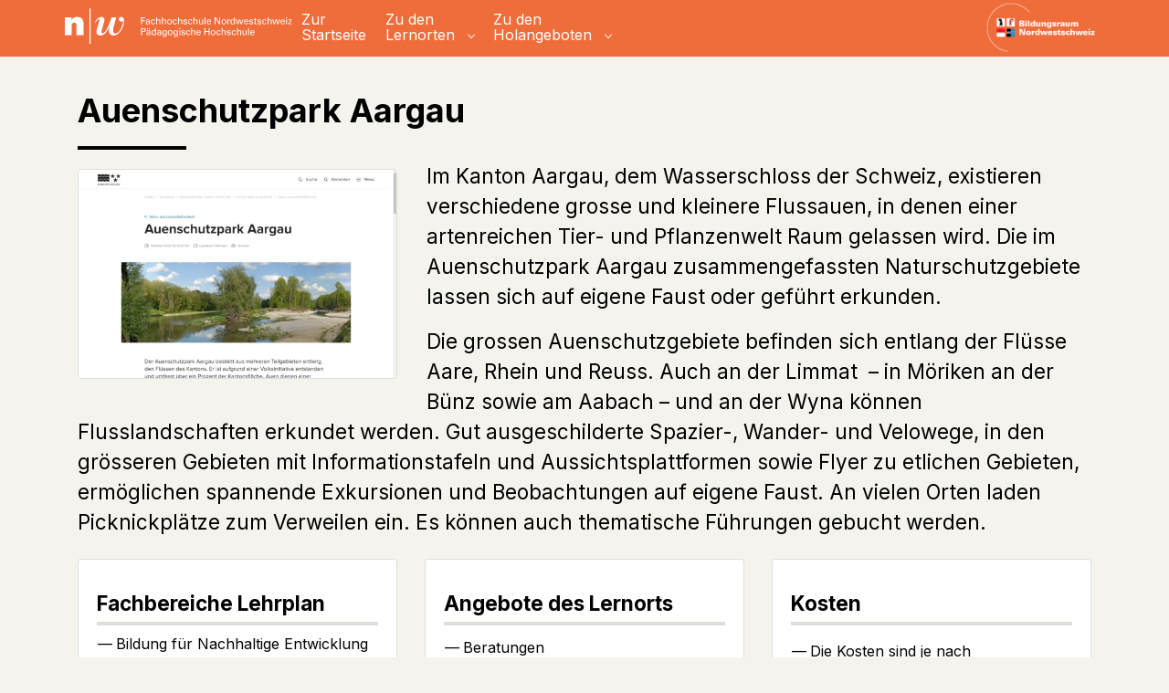

--- FILE ---
content_type: text/html;charset=UTF-8
request_url: https://www.lernorte-nordwestschweiz.ch/lernort_details.cfm?id=198
body_size: 13442
content:
 
<!DOCTYPE html>
<html class="no-js" lang="de">
<head>
<!-- Global site tag (gtag.js) - Google Analytics -->
<script async src="https://www.googletagmanager.com/gtag/js?id=G-RZLP9HN14L"></script>
<script>
window.dataLayer = window.dataLayer || [];
function gtag(){dataLayer.push(arguments);}
gtag('js', new Date());
gtag('config', 'G-RZLP9HN14L');
</script>
<title>Lernort Details</title>
<meta charset="utf-8" />
<meta http-equiv="X-UA-Compatible" content="IE=Edge" />
<meta name="viewport" content="width=device-width" />
<meta name="description" content="Über das Portal «Lernen im Bildungsraum Nordwestschweiz» können Lehrpersonen in der Vorbereitung von Unterrichtssequenzen ausserschulische Lernorte im Bildungsraum Nordwestschweiz über einen Lehrplan- und Stufenbezug finden." />
<meta name="robots" content="all" />
<meta name="robots" content="index,follow" />
<meta name="robots" content="archive" />
<meta name="googlebot" content="archive" />
<meta name="verification" content="a2bb821d8a320421e820c1616a0465a3" />
<link rel="apple-touch-icon" sizes="180x180" href="/apple-touch-icon.png">
<link rel="icon" type="image/png" sizes="32x32" href="/favicon-32x32.png">
<link rel="icon" type="image/png" sizes="16x16" href="/favicon-16x16.png">
<link rel="manifest" href="/site.webmanifest.json">
<link rel="mask-icon" href="/safari-pinned-tab.svg" color="#ef6d3b">
<link rel="shortcut icon" href="/favicon-32x32.png" type="image/png">
<meta name="msapplication-TileColor" content="#ef6d3b">
<meta name="theme-color" content="#ffffff">
<link rel="preconnect" href="https://fonts.googleapis.com">
<link rel="preconnect" href="https://fonts.gstatic.com" crossorigin>
<link href="https://fonts.googleapis.com/css2?family=Inter:wght@100..900&display=swap" rel="stylesheet">
<link   rel="stylesheet"
href="https://stackpath.bootstrapcdn.com/bootstrap/4.1.3/css/bootstrap.min.css"
integrity="sha384-MCw98/SFnGE8fJT3GXwEOngsV7Zt27NXFoaoApmYm81iuXoPkFOJwJ8ERdknLPMO"
crossorigin="anonymous">
<link rel="stylesheet" type="text/css" href="/myDisplay/layout_and_typo.css?v=5" />
<link rel="stylesheet" type="text/css" href="/myDisplay/MegaNavbarBS4.css">
<link rel="stylesheet" type="text/css" href="myDisplay/MegaNavbarBS4_custom_parsed.css?v=D3EBDE02-99B1-409A-1638748AAED5031C">
<link rel="stylesheet" type="text/css" href="/myDisplay/font-awesome.min.css" >
<!--[if IE 9]>
<link href="https://cdn.jsdelivr.net/gh/coliff/bootstrap-ie8/css/bootstrap-ie9.min.css" rel="stylesheet">
<link rel="stylesheet" type="text/css" href="myDisplay/ie_9.css" />
<![endif]-->
<!--[if lte IE 8]>
<link href="https://cdn.jsdelivr.net/gh/coliff/bootstrap-ie8/css/bootstrap-ie8.min.css" rel="stylesheet">
<link rel="stylesheet" type="text/css" href="myDisplay/ie_8.css" />
<script src="https://cdn.jsdelivr.net/g/html5shiv@3.7.3"></script>
<![endif]-->
<script
src="https://code.jquery.com/jquery-3.3.1.min.js"
integrity="sha256-FgpCb/KJQlLNfOu91ta32o/NMZxltwRo8QtmkMRdAu8="
crossorigin="anonymous"></script>
<script src="https://stackpath.bootstrapcdn.com/bootstrap/4.1.3/js/bootstrap.min.js"
integrity="sha384-ChfqqxuZUCnJSK3+MXmPNIyE6ZbWh2IMqE241rYiqJxyMiZ6OW/JmZQ5stwEULTy"
crossorigin="anonymous"></script>
<script src="/myScripts/MegaNavbarBS4.js"></script>
</head>
<body>
<header>
<div class="header" style="background:#ef6d3b">
<nav class="navbar navbar-obx navbar-expand-md fixed-onscroll navbar-click caret-after" 
id="main_navbar"
data-show="fade"
data-hide="fade">
<div class="container">
<span class="logo"><img src="myGfx/fhnw-logo-weiss.svg" alt="PÃ¤dagogische Hochschule FHNW"></span>
<button class="navbar-toggler" 
type="button" 
data-toggle="collapse" 
data-target="#navbar" 
aria-controls="navbar" 
aria-expanded="false" 
aria-label="Toggle navigation">
<span class="navbar-toggler-icon-text">MENU</span>
<span class="navbar-toggler-icon"></span> 
</button>
<div class="collapse navbar-collapse" id="navbar">
<div class="nav navbar-nav">
<div class="nav-item nav-item-19">
<a class="nav-link" href="/index.cfm" style="padding-left:0">
<span class="nav-link-uppertext">Zur</span><br />
<span class="nav-link-lowertext">Startseite</span>
</a>
</div>
<div class="nav-divider"></div>
<div class="nav-item nav-item-12 dropdown">    
<a href="#menu_top_12"
class="dropdown-toggle collapsed"
data-toggle="collapse" 
aria-haspopup="true" 
aria-expanded="false">
<span class="nav-link-uppertext">Zu den</span><br />
<span class="nav-link-lowertext">Lernorten</span>
</a>
<div class="dropdown-menu collapse animated" 
id="menu_top_12" 
style="z-index:1000;">
<div class="dropdown-item">
<a href="/lernorte_karte.cfm">
<img src="myGfx/country.png" 
alt="Alles auf einen Blick" 
style="width:80px;height:80px;float:left;margin-right:1rem;">
Alles auf einen Blick
<span class="description">
Wer ausgehend von der Geografie des Bildungsraums nach einem ausserschulischen Lernort sucht, wird in der Kartenansicht fündig. Sämtliche erfassten Angebote im Bildungsraum Nordwestschweiz erscheinen als orangefarbene Punkte, die mit den wichtigsten Hintergrundinformationen, einem direkten Link zum Angebot sowie einem Lageplan verknüpft sind. Die Angebote können nach Zyklen, Fächern, Modulen und fachübergreifenden Themen gemäss Lehrplan 21 gefiltert und in einer Liste dargestellt werden.
</span>
</a>
</div>
<div class="dropdown-divider m-0"></div>          
<div class="dropdown-item">
<a href="/lernorte_kacheln.cfm">
<img src="myGfx/thumbnails.png" 
alt="Steckbriefe nach Wahl" 
style="width:80px;height:80px;float:left;margin-right:1rem;">
Steckbriefe nach Wahl
<span class="description">
Kurze, informative Einstiegstexte eröffnen den Zugang zu allen erfassten ausserschulischen Lernorten im Bildungsraum Nordwestschweiz für jene, die von einem Schulfach, einem Modul oder einem fachübergreifenden Thema gemäss der Gliederung des Lehrplanes 21 ausgehen. Über einen Button können detaillierte Informationen sowie der Lageplan zu den einzelnen Angeboten aufgerufen werden.
</span>
</a>
</div>
<div class="dropdown-divider m-0"></div>          
<div class="dropdown-item">
<a href="/lernorte_liste.cfm">
<img src="myGfx/bulleted-list.png" 
alt="Eine Liste zum Stöbern" 
style="width:80px;height:80px;float:left;margin-right:1rem;">
Eine Liste zum Stöbern
<span class="description">
Einen raschen ersten Überblick über ausserschulische Lernorte zu einem bestimmten Schulfach, einem Modul oder einem fachübergreifenden Thema vermittelt die Listenansicht, die nach Zyklen selektiert werden kann. Ein weiterer Klick führt zu den verfügbaren Informationen zu den ausgewählten Angeboten.
</span>
</a>
</div>
<div class="dropdown-divider m-0"></div>          
</div>
</div>
<div class="nav-divider"></div>
<div class="nav-item nav-item-14 dropdown">    
<a href="#menu_top_14"
class="dropdown-toggle collapsed"
data-toggle="collapse" 
aria-haspopup="true" 
aria-expanded="false">
<span class="nav-link-uppertext">Zu den</span><br />
<span class="nav-link-lowertext">Holangeboten</span>
</a>
<div class="dropdown-menu collapse animated" 
id="menu_top_14" 
style="z-index:1000;">
<div class="dropdown-item">
<a href="/holangebote_kacheln.cfm">
<img src="myGfx/magnet.png" 
alt="Holangebote: Steckbriefe nach Wahl" 
style="width:80px;height:80px;float:left;margin-right:1rem;">
Holangebote: Steckbriefe nach Wahl
<span class="description">
Kurze, informative Einstiegstexte eröffnen den Zugang zu allen erfassten Holangeboten. Über einen Button können detaillierte Informationen zu den einzelnen Angeboten aufgerufen werden.
</span>
</a>
</div>
<div class="dropdown-divider m-0"></div>          
<div class="dropdown-item">
<a href="/holangebote_liste.cfm">
<img src="myGfx/bulleted-list.png" 
alt="Holangebote: Eine Liste zum Stöbern" 
style="width:80px;height:80px;float:left;margin-right:1rem;">
Holangebote: Eine Liste zum Stöbern
<span class="description">
Einen raschen ersten Überblick über Holangebote zu einem bestimmten Schulfach, einem Modul oder einem fachübergreifenden Thema vermittelt die Listenansicht. Ein weiterer Klick führt zu den verfügbaren Informationen zu den ausgewählten Angeboten.
</span>
</a>
</div>
<div class="dropdown-divider m-0"></div>          
</div>
</div>
<div class="nav-divider"></div>
</div>
</div>
<span class="logo-brnw navbar-brand"><img src="myGfx/logo-brnw-600.png" alt="Bildungsraum Nordwestschweiz"></span>
</div>        
</nav>
</div>
</header>
<div class="content">
<div class="container">
<div class="row">
<div class="col" style="padding-top:1rem;">


<style>
.screenshot-image {float:left;margin-right:2rem;margin-top:9px;max-width:31.5%}
.lead {-webkit-hyphens: auto;
-moz-hyphens: auto;
-ms-hyphens: auto;
hyphens: auto;}
@media (max-width: 680px){
.screenshot-image {
width:100%;
max-width:100%;
margin-right:0;

}
}
</style>


		
	<div class="row" style="page-break-before:always;mso-break-type:page-break">
		
		<div class="col-md-12">
		    <h1 class="card-title">Auenschutzpark Aargau</h1>
			
		    <div class="lead"> 
				
				
					<div class="screenshot-image">
						
						<a href=" https://www.ag.ch/de/verwaltung/bvu/umwelt-natur-landschaft/natur-und-landschaftsschutz/auenschutzpark-aargau" target="_blank">
							<div class="card mb-2">
							<img class="card-img-top" src="/sysModules/obxLernorte/screenshots/big/198_55DCC0E8DBDACC8A269A8120E0E26F3C.jpg" alt="Auenschutzpark Aargau">
							</div>
						</a>
					</div>
					<p>Im Kanton Aargau, dem Wasserschloss der Schweiz, existieren verschiedene grosse und kleinere Flussauen, in denen einer artenreichen Tier- und Pflanzenwelt Raum gelassen wird. Die im Auenschutzpark Aargau zusammengefassten Naturschutzgebiete lassen sich auf eigene Faust oder geführt erkunden.</p>
<p>Die grossen Auenschutzgebiete befinden sich entlang der Flüsse Aare, Rhein und Reuss. Auch an der Limmat&nbsp; – in Möriken an der Bünz sowie am Aabach – und an der Wyna können Flusslandschaften erkundet werden. Gut ausgeschilderte Spazier-, Wander- und Velowege, in den grösseren Gebieten mit Informationstafeln und Aussichtsplattformen sowie Flyer zu etlichen Gebieten, ermöglichen spannende Exkursionen und Beobachtungen auf eigene Faust. An vielen Orten laden Picknickplätze zum Verweilen ein. Es können auch thematische Führungen gebucht werden.</p>
	
			</div>
			
		</div>
		
	</div>

			
	<div class="row">

				
		
		<div class="col-md-4" style="margin-bottom:2rem;">
	  		<div class="card">
	    		<div class="card-body">
					
					
			<h2>Fachbereiche Lehrplan</h2>	
			<ul>
			
				<li>Bildung für Nachhaltige Entwicklung</li>
			
				<li>Natur und Technik (mit Physik, Chemie, Biologie)</li>
			
				<li>Natur, Mensch, Gesellschaft</li>
			
				<li>Wirtschaft, Arbeit, Haushalt (mit Hauswirtschaft)</li>
			
			</ul>	
		
			<h2>Schulstufe</h2>	
			<ul>
			
				<li>1. Zyklus</li>
			
				<li>2. Zyklus</li>
			
				<li>3. Zyklus</li>
			
				<li>Sek II</li>
			
			</ul>	
		
			    </div>
	  		</div>
		</div> 
			

				
		<div class="col-md-4" style="margin-bottom:2rem;">
	  		<div class="card">
	    		<div class="card-body">
					<h2 class="card-title">Angebote des Lernorts</h2>
					
					
					
					<ul style="margin:0">
					
					<li>Beratungen</li>
					
					<li>Exkursionen</li>
					
					<li>Unterlagen/Hilfsmittel</li>
					
					</ul>
					
					
						<hr style="margin-top:0.5rem; margin-bottom:0.5rem">
						<ul>
	<li>Diverse Broschüren, Exkursionsführer</li>
</ul>

					<p>
					<a href=" https://www.ag.ch/de/verwaltung/bvu/umwelt-natur-landschaft/natur-und-landschaftsschutz/auenschutzpark-aargau/infothek" target="_blank">Informationen zu den didaktischen Angeboten beim Anbieter</a><br>
					</p>	
							
						
			    </div>
	  		</div>
		</div> 
        
				
		<div class="col-md-4" style="margin-bottom:2rem;">
	    	<div class="card">
	     		<div class="card-body">
					
					<h2 class="card-title">Kosten</h2>
					<p class="card-text">
						
						<ul class="m-0">
						<li>Die Kosten sind je nach Zielgruppe/Angebot unterschiedlich.</li>
						</ul>
						<ul>
	<li>Broschüren/Exkursionsführer und Impulse: kostenlos</li>
	<li>Exkursionen durchgeführt durch www.naturama.ch.</li>
	<li>Pauschale Kosten pro Kurs.</li>
</ul>

						
					</p>
					
					<h2 class="card-title">SBB-Fahrplan</h2>	
					<a href="https://www.sbb.ch/de/kaufen/pages/fahrplan/fahrplan.xhtml?nach=Aarau">Fahrplan-Abfrage</a>
					
						
	        		<h2 class="card-title">Kontakt</h2>
			        <p class="card-text"> 
						Departement BVU, Abteilung Landschaft und Gewässer <br>Entfelderstrasse 22 <br>5001 Aarau <br>062 835 34 50 <br><a href="mailto:alg@ag.ch">alg@ag.ch</a> 	
					</p>
					
                    
	      		</div>
	    	</div>
	  	</div>
		
	</div>
	 
</div>
</div>
</div>
</div>
<footer class="footer">
<div class="container">
<div class="row">
<div class="col-md-4">
<h3>Kontakt</h3>
<p> Fachhochschule Nordwestschweiz<br />
Pädagogische Hochschule<br />
Institut Weiterbildung und Beratung<br />
Bahnhofstrasse 6<br />
5210 Windisch<br />
janoliver.eberhardt@fhnw.ch<br />
</p>
</div>
<div class="col-md-4"> 
</div>
<div class="col-md-4">
<h3>Über das Projekt</h3>
<p> <a href="kriterien_fuer_die_lernorte.cfm">Kriterien für die Lernorte</a><br />
<a href="lernort_melden.cfm">Einen Lernort melden</a><br />
<a href="impressum.cfm">Impressum und Kontakt</a><br />
</p>
</div>
</div>
</div>
</footer>
</body>
</html>


--- FILE ---
content_type: text/css
request_url: https://www.lernorte-nordwestschweiz.ch/myDisplay/layout_and_typo.css?v=5
body_size: 8776
content:
/* THE BASIC TYPO */
body {
  font-family: "Inter", sans-serif;
  font-weight: 400;
  text-rendering: optimizeLegibility;
  background:#f4f3ee;
  color: #000000;
  position: relative;
  padding-top:0px;
  -ms-hyphens: auto;
  -moz-hyphens: auto;
  -webkit-hyphens: auto;
  hyphens: auto;
}

img {
  max-width: 100%;
}
h1, h2, h3, h4, h5, h6, .h1, .h2, .h3, .h4, .h5, .h6 {
  margin-top: 1rem;
  margin-bottom: 0.5rem;
  font-family: inherit;
  font-weight: 700;
  line-height: 1.1;
  color: #000000;
}
h1 {
  font-size: 2.25rem;
  margin-top: 1.5rem;
  margin-bottom: 1rem;
}
h1::after {
  display: block;
  width: 119px;
  height: 4px;
  margin-top: 19px;
  content: " ";
  background-color: #000000;
}
h2 {
  font-size: 1.4rem;
  border-bottom: 4px solid #deded9;
  padding-bottom:0.5rem;
}
.h2-big {
  font-size: 2.25rem;
  margin-top: 0rem;
  margin-bottom: 1rem;
  padding-bottom: 1rem;
}

.right-column h2 {
  font-size: 1.4rem;
  line-height:1.7rem;
  margin-top: 0.8rem;
  margin-bottom: 0.5rem;
  border-bottom:none;
}

.right-column h2::after {
  display: block;
  width: 119px;
  height: 4px;
  margin-top: 19px;
  content: " ";
  background-color: #deded9;
}

h3 {
  font-size: 1.2rem;

}

.lead {
  font-size: 1.4rem;
  line-height: 1.5;
  color: #000000;
  font-weight: 400;
	margin-bottom:1.5rem;
}
a {
  color: #ef6d3b;
  text-decoration: none;
  border-bottom: 1px solid #4f103c;
}
.header a {
  color: #ef6d3b;
  text-decoration: none;
  border-bottom: none;
}
.text a {
  text-decoration: underline;
}
a:hover {
  color: #9D0000;
  text-decoration: none;
}
a:focus {
  color: #9D0000;
  outline: none;
}
hr {
  border-top: 1px dotted #000000 !important;
  margin-top: 2rem
}

ul {
    padding-left: 1.3rem;
    list-style-type: none;
}

ul li:before {
    content: '\2014';
    position: absolute;
    margin-left: -20px;
}

/* SPECIGIC TYPO */
.main-content {
  padding-top: 3rem;
}

.card {word-wrap: normal;}

.btn-primary {
border-radius:25px;
background: #ef6d3b !important;
border-color:#fa8b60;
color:#ffffff !important;
font-weight:700;    
padding-left:2rem;    
padding-right:2rem;    
}

.btn-primary:hover {
    border-color:#000000;}
  

/* 
Extra small devices (portrait phones, less than 544px) 
No media query since this is the default in Bootstrap because it is "mobile first"
*/


/* footer */
.footer {
  min-height: 300px;
  background-color: #3f2860;
  color: #ffffff;
  margin: 0;
  padding: 0;
  margin-top: 100px;
  padding-bottom:60px;
}
.footer h1, .footer h2, .footer h3, .footer p {
  color: #ffffff;
}
.footer h1, .footer h2, .footer h3 {
  font-weight: 600;
  margin-top: 3.3rem;
  margin-bottom: 1rem;
}
.footer h3 {
  font-size: 1.5rem;
}
.footer p {
  font-weight: inherit;
}
.footer a:link, .footer a:visited {
  color: #ffffff;
  text-decoration: none;
  border-bottom: 1px solid #ffffff;
}
.crop {
  border-radius: 50%;
  overflow: hidden;
  width: 200px;
  height: 200px;
  margin: 0 auto;
}
.team_img {
  object-fit: cover;
  margin: -20px;
  max-width: 240px;
}
.team .wrapper {
  text-align: center;
}
.crop_big {
  border-radius: 50%;
  overflow: hidden;
  width: 300px;
  height: 300px;
  margin: 0 auto;
}
.team_img_big {
  object-fit: cover;
  margin: -20px;
  max-width: 340px;
}
/* EVEN MORE STYLES*/
.breadcrumb {background:transparent;}

h2 {
  margin-top: 2rem;
}

.card-body h2 {
  margin-top: 1rem;
}

.list-group-item:first-child {
  border-top: none;
}

#nav-right {
  margin-top: 1rem;
  margin-bottom: 2rem;
}
#nav-right ul {
  margin: 0;
  padding: 0;
  list-style-type: none
}
#nav-right ul li a {
  border-bottom: 1px solid #4c4c4c;
  font-size: 1.5rem;
  font-weight: inherit;
}
#nav-right ul li a:hover {
  border-bottom: 4px solid #cccccc;
  text-decoration: none;
}
.nav_active {
  border-bottom: 4px solid #cccccc !important;
}
img {
  max-width: 100%
}
td {
  vertical-align: top
}
.small_text p, .small_text td {
  font-size: 0.8rem;
  line-height: 1.3
}
table td {
  border: 0px solid red;
}
th, td {
  line-height: 1.625rem
}
.content a, .content p a {
  
  color: #ef6d3b;
  text-decoration: none;
  border-bottom: 1px solid #ef6d3b;
}

.titel a {
  font-weight: 500;
  color: #000000;
  text-decoration: none;
  border-bottom: 1px solid #000000;
}

.link-left-column {
}


h1::after {
  display: block;
  width: 119px;
  height: 4px;
  margin-top: 19px;
  content: " ";
  background-color: #000000;
}
.header {
background:#ef6d3b;
color: #000;
text-align: left;
}

.header-OFF::before {
    content: "";
    display: block;
    position: absolute;
    padding: 100px 0;
    width: 100%;
       top: 0;
    left: 0;
    background-color: rgba(65,10,47,0.85);
  } 

.header-upper {
  height: 100px;
}

.logo {width:250px;max-width:250px;margin-top:-5px;text-decoration:none;border-bottom:none;}
.logo-brnw img {max-width:180px;text-decoration:none;border-bottom:none;margin-bottom:5px;margin-top:2px;}

h1 + p {
  font-size: 1.5rem;
}

/*fake-table*/
.fake-table .row {
  margin: 0
}
.fake-table .row div {
  border: 1px solid lightgrey;
  padding: 5px;
}
/*beispiele: kleinere schrift*/
.font-small {
  font-size: 90%
}
p+.link-comment {
  margin-top: -0.5rem;
}
.link-comment {
  margin-top: 0.1rem;
  font-size: 90%;
  line-height: 1.2;
  margin-bottom: 0.5rem; /*ergaenzung von res, 5.9.2018*/
}

/* TABS ON HOMEPAGE */
#myTab .nav-item::before {content:""}
.tab-content {background:white;padding:2rem;border:1px solid rgb(222, 226, 230);border-top:none;}
.tab-content h2 {margin-top:0;}
.image-wrapper {background:#90c5a9;padding:0.5rem;}

.logo-brnw img {max-width:120px;}    
.tab-content {padding:0.75rem}   
.image-wrapper {background:#90c5a9;padding:0.25rem;}

.nav-tabs .nav-link {
    border: 1px solid transparent;
    border-radius: .25rem;
    margin-bottom:3px;

}
.nav-tabs .nav-item.show .nav-link, .nav-tabs .nav-link.active {
    color: #495057;
    background-color: #fff;
    border-color: #dee2e6 #dee2e6 #dee2e6;
}
}


@media (min-width: 768px) {
.container {max-width: 98%;}
}

.mitmachen {
    cursor:pointer;
    width:200px;
    position:absolute;
    right:5%;bottom:5%
}

.fachberatung {
    cursor:pointer;
    width:200px;
    position:absolute;
    right:18%;bottom:5%
}

.covid {
    cursor: pointer;
    width: 170px;
    position: absolute;
    right: 18%;
    bottom: 7%;
}

@media (max-width: 1025px) {
.mitmachen {
        width:150px;
        position:absolute;
        right:2%;bottom:3%
    }

.fachberatung {
    cursor:pointer;
    width:150px;
    position:absolute;
    right:18%;bottom:5%
}

.covid {
    cursor: pointer;
    width: 130px;
    position: absolute;
    right: 21%;
    bottom: 5%;}
}

@media (max-width: 767px) {
.mitmachen {
        width:100px;
        position:absolute;
        right:1%;bottom:3%
    }

    .fachberatung {
        cursor:pointer;
        width:100px;
        position:absolute;
        right:18%;bottom:5%
    }
.covid {
    cursor: pointer;
    width: 80px;
    position: absolute;
    right: 25%;
    bottom: 5%;}
}



 .fachberatung a img {
        height:200px;
        width:200px;
        -webkit-transition-property: -webkit-transform;
        -webkit-transition-duration: 1s;
        -moz-transition-property: -moz-transform;
        -moz-transition-duration: 1s;
        -webkit-animation-name: grow;
        -webkit-animation-duration: 2s;
        -webkit-animation-iteration-count: 1;
        -webkit-animation-timing-function: linear;

        -moz-animation-name: grow;
        -moz-animation-duration: 2s;
        -moz-animation-iteration-count: 1;
        -moz-animation-timing-function: linear;
        
        transition-property: -moz-transform;
        transition-duration: 2s;
        animation-name: grow;
        animation-duration: 2s;
        animation-iteration-count: 1;
        animation-timing-function: linear;
    }
    @-webkit-keyframes grow {
        0% {
            -webkit-transform:scale(1);
        }
        50% {
            -webkit-transform:scale(1.15);
        }
        100% {
            -webkit-transform:scale(1);
        }
    }
    @-moz-keyframes grow {
        0% {
            -moz-transform:scale(1);
        }
        50% {
            -moz-transform:scale(1.15);
        }
        100% {
            -moz-transform:scale(1);
        }
    }
    @keyframes grow {
        0% {
            transform:scale(1);
        }
        50% {
            transform:scale(1.15);
        }
        100% {
            transform:scale(1);
        }
    }

--- FILE ---
content_type: text/css
request_url: https://www.lernorte-nordwestschweiz.ch/myDisplay/MegaNavbarBS4.css
body_size: 33364
content:
/* MegaNavbar BS4 v1.0.2 (http://www.navbar4.com/) Copyright 2018 www.Navbar4.com. All Rights Reserved.
** Licensed under Regular License (http://codecanyon.net/licenses/regular) or Extended License (http://codecanyon.net/licenses/extended)
** We will take legal action against those who copy our HTML content, CSS style sheets and JavaScript functions without a license.*/

/* ---GENERAL ---*/
/* .navbar {font: 14px "Helvetica Neue",Helvetica,Arial,sans-serif; padding: 0; border: 1px solid; line-height: 48px;} */

.navbar>.container, .navbar>.container-fluid {display: -ms-flexbox!important; display: flex!important; padding:0; position: relative;}
.navbar.navbar-static-top>.container, .navbar.navbar-static-top>.container-fluid{padding:0;}
.navbar.sticky-bottom {position: -webkit-sticky; position: sticky; bottom: 0; z-index: 1020;}

/* navbar-collapse */
.navbar.fixed-top .navbar-collapse.show, .navbar.sticky-top .navbar-collapse.show,
.navbar.fixed-bottom .navbar-collapse.show {max-height: calc(100vh - 50px); /*overflow: auto;*/}
.navbar:not(.fixed-bottom) .navbar-collapse {border-top-width: 1px; border-top-style: solid; /*margin: -1px 0 0 0;*/}
.navbar.fixed-bottom .navbar-collapse,
.navbar .navbar-collapse>*:not(.navbar-nav):not([class$="-divider"]):not(.nav-separator),
.navbar .navbar-collapse .navbar-nav:not(.nav-toolbar)>*:not(.show) {border-bottom-width: 1px; border-bottom-style: solid; margin: 0;}
.navbar .navbar-collapse {-webkit-box-align: normal; -ms-flex-align: normal; align-items: normal;}

/* navbar-nav */
.navbar .navbar-nav {display: -ms-flexbox; display: flex; -ms-flex-direction: row; flex-direction: row;}
.navbar .navbar-nav.navbar-right {margin-left: auto;}
.navbar .navbar-nav.navbar-left {margin-right: auto;}

/* collapsible toggler */
.navbar .navbar-toggler {margin: auto 15px; padding: 0; border-radius: 0; font-size: inherit;}
.navbar .navbar-toggler-icon {padding: 6px; background-image: none; width: unset; height: unset;}
.navbar .navbar-toggler-icon:before{content: '\2261';}
.navbar .form-inline {margin: 0;}

/* items */
.navbar .navbar-text, .navbar .nav-item>* {display: inline-block; margin: 0;}
.navbar .nav-item>.show {display: block;}
.navbar a, .navbar a:hover, .navbar a:focus {text-decoration: none}
.navbar ul {padding:0px; list-style:none}



.navbar .nav-toolbar>*:not(.container):not(.container-fluid):not(.toolbar-divider):not(.toolbar-separator),
.navbar .nav-toolbar>[class^="container"]>*:not(.toolbar-divider):not(.toolbar-separator),
.navbar .toolbar-item>a {
    /*line-height: 48px!important;*/
    display: inline-block;
}
.navbar .toolbar-item>a {padding: 0 10px;}
.navbar .toolbar-brand {font-size:20px; padding: 0 10px;}


.navbar .navbar-text, .navbar .navbar-brand, .navbar .nav-item>a ,  .navbar .nav-link, .navbar .dropdown-toggle {line-height: inherit; /*line-height: 48px;*/ padding: 0 10px; display: inline-block;}

.navbar .border-default {border-style: solid; border-width: 1px;}
.navbar .outline-default {outline-style: solid; outline-width: 1px;}



/* divider separator*/
.navbar .nav-divider, .navbar .toolbar-divider {position: relative; width: 1px;}
.navbar .nav-separator, .navbar .toolbar-separator {width: 10px;}

/* navbar-brand */
.navbar .navbar-brand {margin: 0;}
.navbar .brand-xl{font-size:24px;}
.navbar .brand-lg{font-size:22px;}
.navbar .brand-sm{font-size:18px;}
.navbar .brand-xs{font-size:16px;}

/* dropdown-toggle */
.navbar .navbar-nav>.nav-item>.dropdown-toggle {position: relative; width: 100%;}

/* dropdown-menu */
.navbar .dropdown-menu:not(.show):not(.collapsing) {display: none;}

/* Top level menu */
.navbar .navbar-nav .nav-item {position: static;}

.navbar .navbar-nav .dropdown-menu .nav-item {line-height: 27px; }
.navbar .navbar-nav .dropdown-menu {margin:0; padding:0; border-radius: 0; line-height: normal;}
.navbar.fixed-bottom .dropdown>.dropdown-menu, .navbar .dropup>.dropdown-menu{top:auto;bottom:100%; padding:0 0 1px 0}
.navbar.fixed-top .navbar-nav .dropup>.dropdown-menu{top:100%;bottom:auto; padding:1px 0 0 0;}

.navbar .navbar-nav .nav-item, .navbar .navbar-nav .nav-item>.dropdown-toggle, .navbar .navbar-nav>.nav-item>.dropdown-menu {direction:ltr;} /*ltr*/
.navbar .navbar-nav .nav-item.dropleft{direction:rtl;} /*ltr*/
.navbar .navbar-nav .nav-item.dropright{direction:ltr;} /*ltr*/
.navbar .navbar-nav.navbar-right .nav-item{direction:rtl;} /*ltr*/
.navbar .nav-item.mega>.dropdown-menu {left:0;right:0; margin: 0 -1px;}

/* caret top menu */
.navbar:not(.caret-bootstrap) .dropleft .dropdown-toggle:before{display: none;}
.navbar:not(.caret-bootstrap) :not(.nav-item)>.dropdown-toggle:before{display: none;}
.navbar:not(.caret-bootstrap).caret-before .nav-item:not(.caret-after)>.dropdown-toggle:after{display: none;}
.navbar:not(.caret-bootstrap).caret-before .caret-after>.dropdown-toggle:before{display: none;}

.navbar:not(.caret-bootstrap) .nav-item.caret-before>.dropdown-toggle:after{display: none;}

/* right side after*/
 .navbar:not(.caret-bootstrap) .dropdown-toggle:after,
 .navbar:not(.caret-bootstrap) .caret-after>.dropdown-toggle::after {content: ""; border-color: inherit; border-width: 0 1px 1px 0!important; height: 6px; width: 6px; margin-left: 10px; border-style: solid; display: inline-block; vertical-align: middle;}
 /*submenu*/
 .navbar:not(.caret-bootstrap) .dropdown-menu .dropdown-toggle:after,
 .navbar.caret-before:not(.caret-bootstrap) .dropdown-menu .caret-after>.dropdown-toggle:after, .navbar .dropdown-toggle.caret-end:after {position: absolute; top: 50%; right: 13px;}


/* left side before*/
 .navbar:not(.caret-after).caret-before:not(.caret-bootstrap) .nav-item:not(.caret-after)>.dropdown-toggle:before,
 .navbar:not(.caret-bootstrap) .nav-item.caret-before>.dropdown-toggle:before {content: ""; border-color: inherit; border-width: 0 1px 1px 0!important; height: 6px; width: 6px; margin-right: 10px; border-style: solid; display: inline-block; vertical-align: middle;}
 /*submenu*/
 .navbar.caret-before:not(.caret-bootstrap) .dropdown-menu :not(.caret-after).dropdown-toggle:after,
 .navbar.caret-after:not(.caret-bootstrap) .dropdown-menu .caret-before>.dropdown-toggle:after,
 .navbar:not(.caret-bootstrap) .dropdown-menu .caret-before>.dropdown-toggle:after, .navbar .dropdown-toggle.caret-start:before {position: absolute; top: 50%; left: 7px;}

/*down*/
.navbar:not(.caret-bootstrap) .dropdown-toggle:after,
.navbar:not(.caret-bootstrap) .dropdown-toggle:before
{transform: rotate(45deg); -webkit-transform: rotate(45deg); margin-top: -4px;}

.navbar.caret-down:not(.caret-bootstrap) .dropdown-toggle:after,
.navbar.caret-down:not(.caret-bootstrap) .dropdown-toggle:before,
.navbar:not(.caret-bootstrap) .caret-down>.dropdown-toggle:after,
.navbar:not(.caret-bootstrap) .caret-down>.dropdown-toggle:before
{transform: rotate(45deg)!important; -webkit-transform: rotate(45deg)!important;}

/*up*/
.navbar.fixed-bottom:not(.caret-bootstrap) .dropdown-toggle:after,
.navbar.fixed-bottom:not(.caret-bootstrap) .dropdown-toggle:before
{transform: rotate(-135deg); -webkit-transform: rotate(-135deg); margin-top: 2px;}

.navbar:not(.caret-bootstrap) .dropup>.dropdown-toggle:after,
.navbar:not(.caret-bootstrap) .dropup>.dropdown-toggle:before,
.navbar:not(.caret-bootstrap) .dropbottom:not(.droptop)>.dropdown-toggle:after,
.navbar:not(.caret-bootstrap) .dropbottom:not(.droptop)>.dropdown-toggle:before
{transform: rotate(-135deg); -webkit-transform: rotate(-135deg); margin-top: -1px;}

.navbar.caret-up:not(.caret-bootstrap) .dropdown-toggle:after,
.navbar.caret-up:not(.caret-bootstrap) .dropdown-toggle:before,
.navbar:not(.caret-bootstrap) .caret-up>.dropdown-toggle:after,
.navbar:not(.caret-bootstrap) .caret-up>.dropdown-toggle:before
{transform: rotate(-135deg)!important; -webkit-transform: rotate(-135deg)!important; margin-bottom: -6px!important;}

/*left*/
.navbar:not(.caret-bootstrap) .dropleft:not(.nav-item):not(.dropright)>.dropdown-toggle:after,
.navbar:not(.caret-bootstrap) .dropleft:not(.nav-item):not(.dropright)>.dropdown-toggle:before
{transform: rotate(135deg); -webkit-transform: rotate(135deg); margin-top: -2px;}

.navbar.caret-left:not(.caret-bootstrap) .dropdown-toggle:after,
.navbar.caret-left:not(.caret-bootstrap) .dropdown-toggle:before,
.navbar:not(.caret-bootstrap) .caret-left>.dropdown-toggle:after,
.navbar:not(.caret-bootstrap) .caret-left>.dropdown-toggle:before
{transform: rotate(135deg)!important; -webkit-transform: rotate(135deg)!important; margin-top: -2px;}

/*right*/
.navbar:not(.caret-bootstrap) .dropright:not(.nav-item):not(.dropleft)>.dropdown-toggle:after,
.navbar:not(.caret-bootstrap) .dropright:not(.nav-item):not(.dropleft)>.dropdown-toggle:before
{transform: rotate(-45deg); -webkit-transform: rotate(-45deg); margin-top: -2px;}

.navbar.caret-right:not(.caret-bootstrap) .dropdown-toggle:after,
.navbar.caret-right:not(.caret-bootstrap) .dropdown-toggle:before,
.navbar:not(.caret-bootstrap) .caret-right>.dropdown-toggle:after,
.navbar:not(.caret-bootstrap) .caret-right>.dropdown-toggle:before
{transform: rotate(-45deg)!important; -webkit-transform: rotate(-45deg)!important; margin-top: -2px;}



/* submenus */
/* dropdown-menu */
.navbar .dropdown-menu {top: auto; position: absolute; left: auto; right: auto; font-size: 14px;}
.navbar .dropdown-menu.collapse:not(.show) {display: none;}
.navbar .dropdown-menu.collapsing, .navbar .dropdown-menu.collapse.show {display: block;}
.navbar .dropdown-menu .disabled:hover>a, .navbar .dropdown-menu .disabled:focus>a {cursor: not-allowed}

/* dropdown-menu content */
.navbar .dropdown-menu>[class*="drop"] {white-space:nowrap;}
.navbar .dropdown-menu>[class*="drop"]>.dropdown-toggle {position: relative; width: 100%; padding: 5px 34px 5px 15px; line-height: 22px; cursor: pointer; overflow: hidden; text-overflow: ellipsis; display: block; white-space:nowrap;}
.navbar .dropdown-menu>[class*="drop"].caret-after>.dropdown-toggle {padding: 5px 34px 5px 15px!important}
.navbar.caret-before .dropdown-menu>[class*="drop"]>.dropdown-toggle, .navbar .dropdown-menu>[class*="drop"].caret-before>.dropdown-toggle {padding: 5px 15px 5px 34px;}

.navbar .dropdown-menu>[class*="dropdown-"] {position: relative; width: 100%; padding:5px 15px; line-height: 22px; cursor: pointer; overflow: hidden; text-overflow: ellipsis; display: block; white-space:nowrap;}
.navbar .dropdown-menu .dropdown-header {font-size: larger; cursor: default;}
.navbar .dropdown-menu .dropdown-item {}
.navbar .dropdown-menu .dropdown-link {}
.navbar .dropdown-menu .dropdown-text {white-space: normal; text-align: justify;}
.navbar .dropdown-menu .dropdown-divider {height: 0; margin: .5rem 0; padding: 0; cursor: default; width: 100%;}
.navbar .dropdown-menu .dropdown-separator {height: 0; margin: .5rem 0; padding: 0; cursor: default;}
.navbar .dropdown-menu .dropdown-description {font-size:smaller; cursor: default;}
.navbar .dropdown-menu .description {font-size:smaller; padding: 0; display: block; width: 100%;} /*ltr*/
.navbar .disabled,.navbar .disabled>* {cursor: not-allowed;}

/* submenu positions */
.navbar .dropdown-menu .dropdown-menu {position: absolute; padding: 0; border-radius: 0; width: auto; margin: 0;}
.navbar .dropdown-menu .dropup>.dropdown-menu, .navbar .dropdown-menu .dropup.dropleft.dropright>.dropdown-menu {top: auto; bottom: 100%; margin-left: -1px; margin-right: -1px;}
.navbar .dropdown-menu .dropup.dropleft>.dropdown-menu, .navbar .dropdown-menu .dropup.dropright>.dropdown-menu {top: auto; bottom: 0;}
.navbar .dropdown-menu .dropdown>.dropdown-menu, .navbar .dropdown-menu .dropdown.dropleft.dropright>.dropdown-menu {top: 100%; bottom: auto; margin-left: -1px; margin-right: -1px;}
.navbar .dropdown-menu .dropdown.dropleft>.dropdown-menu, .navbar .dropdown-menu .dropdown.dropright>.dropdown-menu {top: 0; bottom: auto;}
.navbar .dropdown-menu .dropleft>.dropdown-menu {right: 100%; left: auto; margin: 0px;}
.navbar .dropdown-menu .dropright>.dropdown-menu {left: 100%; right: auto; margin: 0px;}
.navbar .dropdown-menu .dropleft.dropright>.dropdown-menu {right: 0; left: 0; margin-right: -1px; margin-left: -1px;}
.navbar .dropdown-menu .droptop,.navbar .dropdown-menu .dropbottom {position: static;}
.navbar .dropdown-menu .droptop>.dropdown-menu {top: 0; bottom: auto; margin-top: -1px; margin-left: -1px;}
.navbar .dropdown-menu .dropbottom>.dropdown-menu {top: auto; bottom: 0; margin-bottom: -1px; margin-left: -1px;}
.navbar .dropdown-menu .droptop.dropbottom>.dropdown-menu {top: 0; bottom: 0; margin-top: 0px; margin-bottom: -1px;}
.navbar .dropdown-menu .dropinside>.dropdown-menu {position: relative;}
.navbar .dropdown-menu .dropup.dropinside.show {display:-webkit-box; display:-ms-flexbox; display:flex; -webkit-box-orient:vertical; -webkit-box-direction: reverse; -ms-flex-direction: column-reverse; flex-direction: column-reverse;}

/*tabs*/
.navbar .dropdown-menu .nav-tabs .nav-link, .navbar .dropdown-menu .nav-pills .nav-link {padding: .5rem 1rem;}
.navbar .dropdown-menu .nav-tabs .nav-link.active {border-bottom: 0px;}

/* Carousel-indicators */
.navbar-carousel-indicators{display: block; position:relative;bottom:inherit;left:0;right:0;z-index:0;width:100%;padding-left:0;padding-right:0;margin-left:0;margin-right:0;text-align:inherit ;list-style:none}
.navbar-carousel-indicators li{width:100%;height:auto;margin:0px;text-indent:inherit;cursor:pointer;border:0;/*border-radius:0px;*/ display: block; background-color:transparent;}
.navbar-carousel-indicators .active{width:100%;height:auto;margin:0;background-color:transparent;}

/*.navbar .nav-toolbar { -ms-flex-direction: row; flex-direction: row; border-bottom-width: 1px; border-bottom-style: solid;}*/

.navbar .nav-toolbar>.container, .navbar .nav-toolbar>.container-fluid {
 -webkit-box-orient: horizontal!important;
 -webkit-box-direction: normal!important;
 -ms-flex-direction: row!important;
 flex-direction: row!important;
    -ms-flex-wrap: wrap!important;
    flex-wrap: wrap!important;
 margin: 0 auto;
padding-top: 1px;
}




/* NAVBAR EXPANDED*/
.navbar.navbar-expand .navbar-toggler,
.navbar.navbar-expand .d-expanded-none {display: none;}
.navbar.navbar-expand .nav-toolbar {position: absolute; left: 0; right: 0; border: 1px solid; margin: 0 -1px;}

.navbar.navbar-expand .navbar-collapse {display: -ms-flexbox!important; display: flex!important; -ms-flex-preferred-size: auto; flex-basis: auto; }
.navbar.navbar-expand .navbar-collapse,
.navbar.navbar-expand .navbar-collapse > *:not(.navbar-nav):not([class$="-divider"]):not(.nav-separator),
.navbar.navbar-expand .navbar-collapse .navbar-nav>* {border: none!important; -webkit-box-shadow: none!important; box-shadow: none!important;}

.navbar.navbar-expand.fixed-bottom .nav-toolbar,
.navbar.navbar-expand .nav-toolbar.nav-before {bottom: 100%; top: auto;}
.navbar.navbar-expand:not(.fixed-bottom) .nav-toolbar,
.navbar.navbar-expand .nav-toolbar.nav-after {top: 100%; bottom: auto;}

@media (min-width: 1200px) {
.navbar.navbar-expand-xl .navbar-toggler,
.navbar.navbar-expand-xl .d-expanded-none {display: none;}
.navbar.navbar-expand-xl .nav-toolbar {position: absolute; left: 0; right: 0; border: 1px solid; margin: 0 -1px;}

.navbar.navbar-expand-xl .navbar-collapse {display: -ms-flexbox!important; display: flex!important; -ms-flex-preferred-size: auto; flex-basis: auto; }
.navbar.navbar-expand-xl .navbar-collapse,
.navbar.navbar-expand-xl .navbar-collapse > *:not(.navbar-nav):not([class$="-divider"]):not(.nav-separator),
.navbar.navbar-expand-xl .navbar-collapse .navbar-nav>* {border: none!important; -webkit-box-shadow: none!important; box-shadow: none!important;}

.navbar.navbar-expand-xl.fixed-bottom .nav-toolbar,
.navbar.navbar-expand-xl .nav-toolbar.nav-before {bottom: 100%; top: auto;}
.navbar.navbar-expand-xl:not(.fixed-bottom) .nav-toolbar,
.navbar.navbar-expand-xl .nav-toolbar.nav-after {top: 100%; bottom: auto;}

}

@media (min-width: 992px) {
.navbar.navbar-expand-lg .navbar-toggler,
.navbar.navbar-expand-lg .d-expanded-none {display: none;}
.navbar.navbar-expand-lg .nav-toolbar {position: absolute; left: 0; right: 0; border: 1px solid; margin: 0 -1px;}

.navbar.navbar-expand-lg .navbar-collapse {display: -ms-flexbox!important; display: flex!important; -ms-flex-preferred-size: auto; flex-basis: auto; }
.navbar.navbar-expand-lg .navbar-collapse,
.navbar.navbar-expand-lg .navbar-collapse > *:not(.navbar-nav):not([class$="-divider"]):not(.nav-separator),
.navbar.navbar-expand-lg .navbar-collapse .navbar-nav>* {border: none!important; -webkit-box-shadow: none!important; box-shadow: none!important;}

.navbar.navbar-expand-lg.fixed-bottom .nav-toolbar,
.navbar.navbar-expand-lg .nav-toolbar.nav-before {bottom: 100%; top: auto;}
.navbar.navbar-expand-lg:not(.fixed-bottom) .nav-toolbar,
.navbar.navbar-expand-lg .nav-toolbar.nav-after {top: 100%; bottom: auto;}

}

@media (min-width: 768px) {
.navbar.navbar-expand-md .navbar-toggler,
.navbar.navbar-expand-md .d-expanded-none {display: none;}
.navbar.navbar-expand-md .nav-toolbar {position: absolute; left: 0; right: 0; border: 1px solid; margin: 0 -1px;}

.navbar.navbar-expand-md .navbar-collapse {display: -ms-flexbox!important; display: flex!important; -ms-flex-preferred-size: auto; flex-basis: auto; }
.navbar.navbar-expand-md .navbar-collapse,
.navbar.navbar-expand-md .navbar-collapse > *:not(.navbar-nav):not([class$="-divider"]):not(.nav-separator),
.navbar.navbar-expand-md .navbar-collapse .navbar-nav>* {border: none!important; -webkit-box-shadow: none!important; box-shadow: none!important;}

.navbar.navbar-expand-md.fixed-bottom .nav-toolbar,
.navbar.navbar-expand-md .nav-toolbar.nav-before {bottom: 100%; top: auto;}
.navbar.navbar-expand-md:not(.fixed-bottom) .nav-toolbar,
.navbar.navbar-expand-md .nav-toolbar.nav-after {top: 100%; bottom: auto;}

}

@media (min-width: 576px) {
.navbar.navbar-expand-sm .navbar-toggler,
.navbar.navbar-expand-sm .d-expanded-none {display: none;}
.navbar.navbar-expand .nav-toolbar {position: absolute; left: 0; right: 0; border: 1px solid; margin: 0 -1px;}

.navbar.navbar-expand-sm .navbar-collapse {display: -ms-flexbox!important; display: flex!important; -ms-flex-preferred-size: auto; flex-basis: auto; }
.navbar.navbar-expand-sm .navbar-collapse,
.navbar.navbar-expand-sm .navbar-collapse > *:not(.navbar-nav):not([class$="-divider"]):not(.nav-separator),
.navbar.navbar-expand-sm .navbar-collapse .navbar-nav>* {border: none!important; -webkit-box-shadow: none!important; box-shadow: none!important;}

.navbar.navbar-expand-sm.fixed-bottom .nav-toolbar,
.navbar.navbar-expand .nav-toolbar.nav-before {bottom: 100%; top: auto;}
.navbar.navbar-expand-sm:not(.fixed-bottom) .nav-toolbar,
.navbar.navbar-expand-sm .nav-toolbar.nav-after {top: 100%; bottom: auto;}

}

/*NAVBAR COLLAPSED*/
 /*.navbar.navbar-collapsed.caret-before .nav-item:not(.caret-after) > .dropdown-toggle,
 .navbar.navbar-collapsed .nav-item.caret-before > .dropdown-toggle {padding-left: 34px; padding-right: 15px; }
 .navbar.navbar-collapsed .nav-item > .dropdown-toggle,
 .navbar.navbar-collapsed .nav-item.caret-after > .dropdown-toggle {padding-right: 34px; padding-left: 15px; }*/
 .navbar.navbar-collapsed > [class*="container"] {padding: 0; max-height: 100vh; overflow-y: auto;}
 .navbar.navbar-collapsed .navbar-collapse .navbar-nav {-ms-flex-direction: column; flex-direction: column; float: none; margin-top: 0px;}
 .navbar.navbar-collapsed .navbar-collapse > .navbar-nav > *,
 .navbar.navbar-collapsed .navbar-collapse > *:not(.navbar-nav),
 .navbar.navbar-collapsed .navbar-nav > .nav-item.show>.dropdown-menu {display:block;}
 .navbar.navbar-collapsed .d-collapsed-inline {display:inline!important;}
 .navbar.navbar-collapsed .navbar-collapse > .navbar-nav:not(.nav-toolbar) .nav-item:not([class*="drop"]) > *,
 .navbar.navbar-collapsed .navbar-collapse > .navbar-nav:not(.nav-toolbar) > *:not(.nav-item):not([class$="-divider"]):not(.nav-separator) {margin: 1px 0 0 0; /*padding: 15px;*/ display:block; line-height: inherit; /*line-height: 22px!important;*/}
 .navbar.navbar-collapsed .navbar-collapse>:not(.nav-toolbar) .nav-item > .dropdown-toggle {margin: 1px 0 0 0!important; /*padding-top: 15px!important; padding-bottom: 15px!important;*/ line-height: inherit; /*line-height: 22px!important;*/}
 .navbar.navbar-collapsed .navbar-collapse > *:not(.navbar-nav):not(.nav-item) {/*padding: 15px!important;*/ width: 100%; line-height: inherit; /*line-height: 22px!important;*/ margin-top:1px;}
 .navbar.navbar-collapsed:not(.caret-bootstrap) .navbar-collapse .nav-item > .dropdown-toggle:after {position: absolute; top: 50%; right: 17px;}
 .navbar.navbar-collapsed:not(.caret-bootstrap) .navbar-collapse .nav-item > .dropdown-toggle:before {position: absolute; top: 50%; left: 17px;}
 .navbar.navbar-collapsed .navbar-collapse .nav-item:after, .navbar.navbar-collapsed .navbar-collapse .nav-item:before {content: none!important;}
 .navbar.navbar-collapsed .d-collapsed-none,
 .navbar.navbar-collapsed .navbar-collapse>:not(.nav-toolbar) .nav-divider,
 .navbar.navbar-collapsed .navbar-collapse>:not(.nav-toolbar) .nav-separator {display:none!important}
 .navbar.navbar-collapsed .navbar-collapse .form-inline {padding: 14px; margin-top:0px!important;}
 .navbar.navbar-collapsed .navbar-collapse>:not(.nav-toolbar) .dropdown-menu {position: relative; left: auto; right: auto; max-width: 100%!important; width: 100%!important; margin: 0; border: none;}
 .navbar.navbar-collapsed .navbar-collapse .nav-toolbar {-ms-flex-direction: row; flex-direction: row; width: 100%; border-bottom-width: 1px; border-bottom-style: solid;}
 .navbar.navbar-collapsed .navbar-collapse .nav-toolbar .dropdown-menu {position: absolute;}


/*XL*/
@media (max-width: 1199px) {
 .navbar.navbar-expand-xl > [class*="container"] {padding: 0;}
 .navbar.navbar-expand-xl > [class*="container"] {padding: 0; max-height: 100vh; overflow-y: auto;}
 .navbar.navbar-expand-xl .navbar-collapse .navbar-nav {-ms-flex-direction: column; flex-direction: column; float: none; margin-top: 0px;}
 .navbar.navbar-expand-xl .navbar-collapse > .navbar-nav > *,
 .navbar.navbar-expand-xl .navbar-collapse > *:not(.navbar-nav),
 .navbar.navbar-expand-xl .navbar-nav > .nav-item.show>.dropdown-menu {display:block;}
 .navbar.navbar-expand-xl .d-collapsed-inline {display:inline!important;}
 .navbar.navbar-expand-xl .navbar-collapse > .navbar-nav:not(.nav-toolbar) .nav-item:not([class*="drop"]) > *,
 .navbar.navbar-expand-xl .navbar-collapse > .navbar-nav:not(.nav-toolbar) > *:not(.nav-item):not([class$="-divider"]):not(.nav-separator) {margin: 1px 0 0 0; /*padding: 15px;*/ display:block; line-height: inherit; /*line-height: 22px!important;*/}
 .navbar.navbar-expand-xl .navbar-collapse>:not(.nav-toolbar) .nav-item > .dropdown-toggle {margin: 1px 0 0 0!important; /*padding-top: 15px!important; padding-bottom: 15px!important;*/ line-height: inherit; /*line-height: 22px!important;*/}
 .navbar.navbar-expand-xl .navbar-collapse > *:not(.navbar-nav):not(.nav-item) {/*padding: 15px!important;*/ width: 100%; line-height: inherit; /*line-height: 22px!important;*/ margin-top:1px;}
 .navbar.navbar-expand-xl:not(.caret-bootstrap) .navbar-collapse .nav-item > .dropdown-toggle:after {position: absolute; top: 50%; right: 17px;}
 .navbar.navbar-expand-xl:not(.caret-bootstrap) .navbar-collapse .nav-item > .dropdown-toggle:before {position: absolute; top: 50%; left: 17px;}
 .navbar.navbar-expand-xl .navbar-collapse .nav-item:after,
 .navbar.navbar-expand-xl .navbar-collapse .nav-item:before {content: none!important;}
 .navbar.navbar-expand-xl .d-collapsed-none,
 .navbar.navbar-expand-xl .navbar-collapse>:not(.nav-toolbar) .nav-divider,
 .navbar.navbar-expand-xl .navbar-collapse>:not(.nav-toolbar) .nav-separator {display:none!important}
 .navbar.navbar-expand-xl .navbar-collapse .form-inline {padding: 14px; margin-top:0px!important;}
 .navbar.navbar-expand-xl .navbar-collapse>:not(.nav-toolbar) .dropdown-menu {position: relative; left: auto; right: auto; max-width: 100%!important; width: 100%!important; margin: 0; border: none;}
 .navbar.navbar-expand-xl .navbar-collapse .nav-toolbar {-ms-flex-direction: row; flex-direction: row; width: 100%; border-bottom-width: 1px; border-bottom-style: solid;}
 .navbar.navbar-expand-xl .navbar-collapse .nav-toolbar .dropdown-menu {position: absolute;}
}

/*LG*/
@media (max-width: 991px) {
 .navbar.navbar-expand-lg > [class*="container"] {padding: 0;}
 .navbar.navbar-expand-lg > [class*="container"] {padding: 0; max-height: 100vh; overflow-y: auto;}
 .navbar.navbar-expand-lg .navbar-collapse .navbar-nav {-ms-flex-direction: column; flex-direction: column; float: none; margin-top: 0px;}
 .navbar.navbar-expand-lg .navbar-collapse > .navbar-nav > *,
 .navbar.navbar-expand-lg .navbar-collapse > *:not(.navbar-nav),
 .navbar.navbar-expand-lg .navbar-nav > .nav-item.show>.dropdown-menu {display:block;}
 .navbar.navbar-expand-lg .d-collapsed-inline {display:inline!important;}
 .navbar.navbar-expand-lg .navbar-collapse > .navbar-nav:not(.nav-toolbar) .nav-item:not([class*="drop"]) > *,
 .navbar.navbar-expand-lg .navbar-collapse > .navbar-nav:not(.nav-toolbar) > *:not(.nav-item):not([class$="-divider"]):not(.nav-separator) {margin: 1px 0 0 0; /*padding: 15px;*/ display:block; line-height: inherit; /*line-height: 22px!important;*/}
 .navbar.navbar-expand-lg .navbar-collapse>:not(.nav-toolbar) .nav-item > .dropdown-toggle {margin: 1px 0 0 0!important; /*padding-top: 15px!important; padding-bottom: 15px!important;*/ line-height: inherit; /*line-height: 22px!important;*/}
 .navbar.navbar-expand-lg .navbar-collapse > *:not(.navbar-nav):not(.nav-item) {/*padding: 15px!important;*/ width: 100%; line-height: inherit; /*line-height: 22px!important;*/ margin-top:1px;}
 .navbar.navbar-expand-lg:not(.caret-bootstrap) .navbar-collapse .nav-item > .dropdown-toggle:after {position: absolute; top: 50%; right: 17px;}
 .navbar.navbar-expand-lg:not(.caret-bootstrap) .navbar-collapse .nav-item > .dropdown-toggle:before {position: absolute; top: 50%; left: 17px;}
 .navbar.navbar-expand-lg .navbar-collapse .nav-item:after,
 .navbar.navbar-expand-lg .navbar-collapse .nav-item:before {content: none!important;}
 .navbar.navbar-expand-lg .d-collapsed-none,
 .navbar.navbar-expand-lg .navbar-collapse>:not(.nav-toolbar) .nav-divider,
 .navbar.navbar-expand-lg .navbar-collapse>:not(.nav-toolbar) .nav-separator {display:none!important}
 .navbar.navbar-expand-lg .navbar-collapse .form-inline {padding: 14px; margin-top:0px!important;}
 .navbar.navbar-expand-lg .navbar-collapse>:not(.nav-toolbar) .dropdown-menu {position: relative; left: auto; right: auto; max-width: 100%!important; width: 100%!important; margin: 0; border: none;}
 .navbar.navbar-expand-lg .navbar-collapse .nav-toolbar {-ms-flex-direction: row; flex-direction: row; width: 100%; border-bottom-width: 1px; border-bottom-style: solid;}
 .navbar.navbar-expand-lg .navbar-collapse .nav-toolbar .dropdown-menu {position: absolute;}
}

/*MD*/
@media (max-width: 767px) {
 .navbar.navbar-expand-md > [class*="container"] {padding: 0;}
 .navbar.navbar-expand-md > [class*="container"] {padding: 0; max-height: 100vh; overflow-y: auto;}
 .navbar.navbar-expand-md .navbar-collapse .navbar-nav {-ms-flex-direction: column; flex-direction: column; float: none; margin-top: 0px;}
 .navbar.navbar-expand-md .navbar-collapse > .navbar-nav > *,
 .navbar.navbar-expand-md .navbar-collapse > *:not(.navbar-nav),
 .navbar.navbar-expand-md .navbar-nav > .nav-item.show>.dropdown-menu {display:block;}
 .navbar.navbar-expand-md .d-collapsed-inline {display:inline!important;}
 .navbar.navbar-expand-md .navbar-collapse > .navbar-nav:not(.nav-toolbar) .nav-item:not([class*="drop"]) > *,
 .navbar.navbar-expand-md .navbar-collapse > .navbar-nav:not(.nav-toolbar) > *:not(.nav-item):not([class$="-divider"]):not(.nav-separator) {margin: 1px 0 0 0; /*padding: 15px;*/ display:block; line-height: inherit; /*line-height: 22px!important;*/}
 .navbar.navbar-expand-md .navbar-collapse>:not(.nav-toolbar) .nav-item > .dropdown-toggle {margin: 1px 0 0 0!important; /*padding-top: 15px!important; padding-bottom: 15px!important;*/ line-height: inherit; /*line-height: 22px!important;*/}
 .navbar.navbar-expand-md .navbar-collapse > *:not(.navbar-nav):not(.nav-item) {/*padding: 15px!important;*/ width: 100%; line-height: inherit; /*line-height: 22px!important;*/ margin-top:1px;}
 .navbar.navbar-expand-md:not(.caret-bootstrap) .navbar-collapse .nav-item > .dropdown-toggle:after {position: absolute; top: 50%; right: 17px;}
 .navbar.navbar-expand-md:not(.caret-bootstrap) .navbar-collapse .nav-item > .dropdown-toggle:before {position: absolute; top: 50%; left: 17px;}
 .navbar.navbar-expand-md .navbar-collapse .nav-item:after,
 .navbar.navbar-expand-md .navbar-collapse .nav-item:before {content: none!important;}
 .navbar.navbar-expand-md .d-collapsed-none,
 .navbar.navbar-expand-md .navbar-collapse>:not(.nav-toolbar) .nav-divider,
 .navbar.navbar-expand-md .navbar-collapse>:not(.nav-toolbar) .nav-separator {display:none!important}
 .navbar.navbar-expand-md .navbar-collapse .form-inline {padding: 14px; margin-top:0px!important;}
 .navbar.navbar-expand-md .navbar-collapse>:not(.nav-toolbar) .dropdown-menu {position: relative; left: auto; right: auto; max-width: 100%!important; width: 100%!important; margin: 0; border: none;}
 .navbar.navbar-expand-md .navbar-collapse .nav-toolbar {-ms-flex-direction: row; flex-direction: row; width: 100%; border-bottom-width: 1px; border-bottom-style: solid;}
 .navbar.navbar-expand-md .navbar-collapse .nav-toolbar .dropdown-menu {position: absolute;}
}

@media (max-width: 575px) {
 .navbar.navbar-expand-sm > [class*="container"] {padding: 0;}
 .navbar.navbar-expand-sm > [class*="container"] {padding: 0; max-height: 100vh; overflow-y: auto;}
 .navbar.navbar-expand-sm .navbar-collapse .navbar-nav {-ms-flex-direction: column; flex-direction: column; float: none; margin-top: 0px;}
 .navbar.navbar-expand-sm .navbar-collapse > .navbar-nav > *,
 .navbar.navbar-expand-sm .navbar-collapse > *:not(.navbar-nav),
 .navbar.navbar-expand-sm .navbar-nav > .nav-item.show>.dropdown-menu {display:block;}
 .navbar.navbar-expand-sm .d-collapsed-inline {display:inline!important;}
 .navbar.navbar-expand-sm .navbar-collapse > .navbar-nav:not(.nav-toolbar) .nav-item:not([class*="drop"]) > *,
 .navbar.navbar-expand-sm .navbar-collapse > .navbar-nav:not(.nav-toolbar) > *:not(.nav-item):not([class$="-divider"]):not(.nav-separator) {margin: 1px 0 0 0; /*padding: 15px;*/ display:block; line-height: inherit; /*line-height: 22px!important;*/}
 .navbar.navbar-expand-sm .navbar-collapse>:not(.nav-toolbar) .nav-item > .dropdown-toggle {margin: 1px 0 0 0!important; /*padding-top: 15px!important; padding-bottom: 15px!important;*/ line-height: inherit; /*line-height: 22px!important;*/}
 .navbar.navbar-expand-sm .navbar-collapse > *:not(.navbar-nav):not(.nav-item) {/*padding: 15px!important;*/ width: 100%; line-height: inherit; /*line-height: 22px!important;*/ margin-top:1px;}
 .navbar.navbar-expand-sm:not(.caret-bootstrap) .navbar-collapse .nav-item > .dropdown-toggle:after {position: absolute; top: 50%; right: 17px;}
 .navbar.navbar-expand-sm:not(.caret-bootstrap) .navbar-collapse .nav-item > .dropdown-toggle:before {position: absolute; top: 50%; left: 17px;}
 .navbar.navbar-expand-sm .navbar-collapse .nav-item:after,
 .navbar.navbar-expand-sm .navbar-collapse .nav-item:before {content: none!important;}
 .navbar.navbar-expand-sm .d-collapsed-none,
 .navbar.navbar-expand-sm .navbar-collapse>:not(.nav-toolbar) .nav-divider,
 .navbar.navbar-expand-sm .navbar-collapse>:not(.nav-toolbar) .nav-separator {display:none!important}
 .navbar.navbar-expand-sm .navbar-collapse .form-inline {padding: 14px; margin-top:0px!important;}
 .navbar.navbar-expand-sm .navbar-collapse>:not(.nav-toolbar) .dropdown-menu {position: relative; left: auto; right: auto; max-width: 100%!important; width: 100%!important; margin: 0; border: none;}
 .navbar.navbar-expand-sm .navbar-collapse .nav-toolbar {-ms-flex-direction: row; flex-direction: row; width: 100%; border-bottom-width: 1px; border-bottom-style: solid;}
 .navbar.navbar-expand-sm .navbar-collapse .nav-toolbar .dropdown-menu {position: absolute;}
}

@media (max-width: 1199px) {
 .navbar .nav-item.mega-lg>.dropdown-menu {left: 0; right: 0; margin: 0 -1px; width: unset!important; max-width: unset;}
}
@media (max-width: 991px) {
 .navbar .nav-item.mega-md>.dropdown-menu {left: 0; right: 0; margin: 0 -1px; width: unset!important; max-width: unset;}
}
@media (max-width: 767px) {
 .navbar .nav-item.mega-sm>.dropdown-menu {left: 0; right: 0; margin: 0 -1px; width: unset!important; max-width: unset;}
}
@media (max-width: 575px) {
 .navbar .nav-item.mega-xs>.dropdown-menu {left: 0; right: 0; margin: 0 -1px; width: unset!important; max-width: unset;}
}




/*SKIN TOOLBAR*/
.navbar.navbar-expand .nav-toolbar {border-color: #e9ecef;}

.navbar .nav-toolbar {
 background: #fff;
 border-bottom-color: #dae0e5;
}



--- FILE ---
content_type: text/css
request_url: https://www.lernorte-nordwestschweiz.ch/myDisplay/MegaNavbarBS4_custom_parsed.css?v=D3EBDE02-99B1-409A-1638748AAED5031C
body_size: 21592
content:
.navbar.navbar-obx {
  background: transparent;
  border-color: #ffcc00;    
  color: #ffffff;
  }
  .navbar.navbar-obx .navbar-collapse {
  background-color: transparent;
  }
  .navbar.navbar-obx .navbar-collapse,
  .navbar.navbar-obx .navbar-collapse>*:not(.navbar-nav):not(.nav-divider),
  .navbar.navbar-obx .navbar-collapse .navbar-nav>* {
  border-color: rgba(255,255,255,0.5);
  /*-webkit-box-shadow: inset 0 1px 0 rgba(255,255,255,0.5);
  box-shadow: inset 0 1px 0 rgba(255,255,255,0.5); */
  }
  .navbar.navbar-obx .navbar-text {
  color: #ffffff;
  }
  .navbar.navbar-obx .nav-item > a.nav-link {
  color: #ffffff;
  background-color: transparent;
  }
  .navbar.navbar-obx .nav-item > a.nav-link:hover,
  .navbar.navbar-obx .nav-item > a.nav-link:focus {
  color: #000000;
  background-color: transparent;
  }
  .navbar.navbar-obx .navbar-brand {
  color: #ffffff;
  background-color: transparent;
  }
  .navbar.navbar-obx .navbar-brand:hover,
  .navbar.navbar-obx .navbar-brand:focus {
  color: #000000;
  background-color: transparent;
  }
  .navbar.navbar-obx .navbar-toggler {
  border-color: #ffffff !important;
  }
  .navbar.navbar-obx .navbar-toggler .navbar-toggler-icon {
  background-color: transparent;
  color: #ffffff;
  }
  .navbar.navbar-obx .navbar-toggler:hover {
  border-color: #000000 !important;
  }
  .navbar.navbar-obx .navbar-toggler:hover .navbar-toggler-icon {
  background-color: transparent;
  color: #ffffff;
  }
  .navbar.navbar-obx .nav-divider {
  background-color: transparent;
  }
  .navbar.navbar-obx .btn-default {
  color: #ff9999;
  background-color: #ff9999;
  border-color: #ff9999;
  }
  .navbar.navbar-obx .btn-default:hover,
  .navbar.navbar-obx .btn-default:focus,
  .navbar.navbar-obx .btn-default:active,
  .navbar.navbar-obx .btn-default.active {
  color: #ff9999;
  background-color: #ff9999;
  border-color: #ff9999;
  }
  .navbar.navbar-obx .form-control {
  color: #000000;
  background-color: rgba(255,255,255,0.8);
  border-color: rgba(255,255,255,0.8);
  }
  .navbar.navbar-obx .form-control::-webkit-input-placeholder {
  color: rgba(238,238,238,0.5);
  }
  .navbar.navbar-obx .form-control:-webkit-input-placeholder {
  color: rgba(238,238,238,0.5);
  }
  .navbar.navbar-obx .form-control::-moz-placeholder {
  opacity: 1;
  color: rgba(238,238,238,0.5);
  }
  .navbar.navbar-obx .form-control:-moz-placeholder {
  opacity: 1;
  color: rgba(238,238,238,0.5);
  }
  .navbar.navbar-obx .form-control::-ms-input-placeholder {
  color: rgba(238,238,238,0.5);
  }
  .navbar.navbar-obx .form-control:-ms-input-placeholder {
  color: rgba(238,238,238,0.5);
  }
  .navbar.navbar-obx .form-control::placeholder {
  color: rgba(238,238,238,0.5);
  }
  .navbar.navbar-obx .form-control:placeholder {
  color: rgba(238,238,238,0.5);
  }
  .navbar.navbar-obx .form-control:focus,
  .navbar.navbar-obx .form-control:hover {
  -webkit-box-shadow: none;
  box-shadow: none;
  color: #000000;
  background-color: rgba(255,255,255,0.99);
  border-color: rgba(255,255,255,0.99);
  }
  .navbar.navbar-obx .form-control:focus::-webkit-input-placeholder,
  .navbar.navbar-obx .form-control:hover::-webkit-input-placeholder {
  color: rgba(238,238,238,0.5);
  }
  .navbar.navbar-obx .form-control:focus:-webkit-input-placeholder,
  .navbar.navbar-obx .form-control:hover:-webkit-input-placeholder {
  color: rgba(238,238,238,0.5);
  }
  .navbar.navbar-obx .form-control:focus::-moz-placeholder,
  .navbar.navbar-obx .form-control:hover::-moz-placeholder {
  opacity: 1;
  color: rgba(238,238,238,0.5);
  }
  .navbar.navbar-obx .form-control:focus:-moz-placeholder,
  .navbar.navbar-obx .form-control:hover:-moz-placeholder {
  opacity: 1;
  color: rgba(238,238,238,0.5);
  }
  .navbar.navbar-obx .form-control:focus::-ms-input-placeholder,
  .navbar.navbar-obx .form-control:hover::-ms-input-placeholder {
  color: rgba(238,238,238,0.5);
  }
  .navbar.navbar-obx .form-control:focus:-ms-input-placeholder,
  .navbar.navbar-obx .form-control:hover:-ms-input-placeholder {
  color: rgba(238,238,238,0.5);
  }
  .navbar.navbar-obx .form-control:focus::placeholder,
  .navbar.navbar-obx .form-control:hover::placeholder {
  color: rgba(238,238,238,0.5);
  }
  .navbar.navbar-obx .form-control:focus:placeholder,
  .navbar.navbar-obx .form-control:hover:placeholder {
  color: rgba(238,238,238,0.5);
  }
  .navbar.navbar-obx .border-default {
  border-color: transparent !important;
  }
  .navbar.navbar-obx .text-default {
  color: transparent !important;
  }
  .navbar.navbar-obx .bg-default {
  background-color: transparent !important;
  }
  .navbar.navbar-obx .nav-item>a {
  color: #ffffff;
  background-color: transparent;
  }
  .navbar.navbar-obx .nav-item:hover>a {
  color: #000000;
  background-color: #f49262;
  }
  .navbar.navbar-obx .nav-item.active>a {
  color: #ffcc00;
  background-color: #00ff80;
  }
  .navbar.navbar-obx .nav-item.active:hover>a {
  color: #ffcc00;
  background-color: #00ff80;
  }
  .navbar.navbar-obx .nav-item>.dropdown-toggle:not(.collapsed) {
  color: #000000;
  background-color: #f49262;
  }
  .navbar.navbar-obx .nav-item:hover>.dropdown-toggle:not(.collapsed) {
  color: #000000;
  background-color: #f49262;
  }
  .navbar.navbar-obx .nav-item.disabled>a {
  color: rgba(238,238,238,0.5);
  background-color: transparent;
  }
  .navbar.navbar-obx .nav-item.disabled:hover>a {
  color: rgba(238,238,238,0.5);
  background-color: transparent;
  }
  .navbar.navbar-obx .navbar-text,
  .navbar.navbar-obx .navbar-brand,
  .navbar.navbar-obx .nav-item>.nav-link,
  .navbar.navbar-obx .dropdown-toggle {
  line-height: 38px;
  padding: 0 10px !important;
  }
  .navbar.navbar-obx .navbar-toggler-icon {
  padding: 10px;
  }
  
  .navbar.navbar-obx .navbar-nav .dropdown-menu {
  background-color: #f49262 !important;
  color: rgba(0,0,0,0.95);
  border-color: #f49262;
  }
  .navbar.navbar-obx .navbar-nav .dropdown-menu .dropdown-header {
  color: rgba(0,0,0,0.95);
  }
  .navbar.navbar-obx .navbar-nav .dropdown-menu .dropdown-item {
  background-color: transparent;
  }
  .navbar.navbar-obx .navbar-nav .dropdown-menu .dropdown-item>a {
  color: rgba(0,0,0,0.95);
  }
  .navbar.navbar-obx .navbar-nav .dropdown-menu .dropdown-item .description {
  color: rgba(0,0,0,0.6); white-space: normal;
  line-height:1.2;    
  }
  .navbar.navbar-obx .navbar-nav .dropdown-menu .dropdown-item.active {
  background-color: #f49262;
  }
  .navbar.navbar-obx .navbar-nav .dropdown-menu .dropdown-item.active>a {
  color: #00ff80;
  }
  .navbar.navbar-obx .navbar-nav .dropdown-menu .dropdown-item.active>a>.description {
  color: #00ff80;
  }
  .navbar.navbar-obx .navbar-nav .dropdown-menu .dropdown-item.disabled {
  background-color: transparent;
  }
  .navbar.navbar-obx .navbar-nav .dropdown-menu .dropdown-item.disabled>a {
  color: #ffcc00;
  }
  .navbar.navbar-obx .navbar-nav .dropdown-menu .dropdown-item.disabled>a>.description {
  color: #ffcc00;
  }
  .navbar.navbar-obx .navbar-nav .dropdown-menu .dropdown-item:hover {
  background-color: #f49262;
  }
  .navbar.navbar-obx .navbar-nav .dropdown-menu .dropdown-item:hover>a {
  color: rgba(255,255,255,1);
  }
  .navbar.navbar-obx .navbar-nav .dropdown-menu .dropdown-item:hover>a>.description {
  color: rgba(255,255,255,1);
  }
  .navbar.navbar-obx .navbar-nav .dropdown-menu .dropdown-item:hover.active {
  background-color: #f49262;
  }
  .navbar.navbar-obx .navbar-nav .dropdown-menu .dropdown-item:hover.active>a {
  color: #ffcc00;
  }
  .navbar.navbar-obx .navbar-nav .dropdown-menu .dropdown-item:hover.active>a>.description {
  color: #ffcc00;
  }
  .navbar.navbar-obx .navbar-nav .dropdown-menu .dropdown-item:hover.disabled {
  background-color: transparent;
  }
  .navbar.navbar-obx .navbar-nav .dropdown-menu .dropdown-item:hover.disabled>a {
  color: #ffcc00;
  }
  .navbar.navbar-obx .navbar-nav .dropdown-menu .dropdown-item:hover.disabled>a>.description {
  color: #ffcc00;
  }
  .navbar.navbar-obx .navbar-nav .dropdown-menu a.dropdown-item {
  color: rgba(0,0,0,0.95);
  background-color: transparent;
  }
  .navbar.navbar-obx .navbar-nav .dropdown-menu a.dropdown-item:hover {
  color: #00ff80;
  background-color: #f49262;
  }
  .navbar.navbar-obx .navbar-nav .dropdown-menu [class*="drop"]>.dropdown-toggle {
  color: rgba(0,0,0,0.95);
  background-color: transparent;
  }
  .navbar.navbar-obx .navbar-nav .dropdown-menu [class*="drop"]>.dropdown-toggle>.description {
  color: rgba(0,0,0,0.95);
  }
  .navbar.navbar-obx .navbar-nav .dropdown-menu [class*="drop"]>.dropdown-toggle.active {
  color: rgba(255,255,255,1);
  background-color: #f49262;
  }
  .navbar.navbar-obx .navbar-nav .dropdown-menu [class*="drop"]>.dropdown-toggle.active>.description {
  color: #00ff80;
  }
  .navbar.navbar-obx .navbar-nav .dropdown-menu [class*="drop"]>.dropdown-toggle:not(.collapsed) {
  color: #b00000;
  background-color: #f49262;
  }
  .navbar.navbar-obx .navbar-nav .dropdown-menu [class*="drop"]>.dropdown-toggle:not(.collapsed)>.description {
  color: #00ff80;
  }
  .navbar.navbar-obx .navbar-nav .dropdown-menu [class*="drop"]>.dropdown-toggle.disabled {
  color: #ffcc00;
  background-color: transparent;
  }
  .navbar.navbar-obx .navbar-nav .dropdown-menu [class*="drop"]>.dropdown-toggle.disabled>.description {
  color: #ffcc00;
  }
  .navbar.navbar-obx .navbar-nav .dropdown-menu [class*="drop"]:hover>.dropdown-toggle {
  color: rgba(255,255,255,1);
  background-color: #f49262;
  }
  .navbar.navbar-obx .navbar-nav .dropdown-menu [class*="drop"]:hover>.dropdown-toggle>.description {
  color: #ffcc00;
  }
  .navbar.navbar-obx .navbar-nav .dropdown-menu [class*="drop"]:hover>.dropdown-toggle.active {
  color: #ffcc00;
  background-color: #f49262;
  }
  .navbar.navbar-obx .navbar-nav .dropdown-menu [class*="drop"]:hover>.dropdown-toggle.active>.description {
  color: #ffcc00;
  }
  .navbar.navbar-obx .navbar-nav .dropdown-menu [class*="drop"]:hover>.dropdown-toggle:not(.collapsed) {
  color: rgba(255,255,255,1);
  background-color: #f49262;
  }
  .navbar.navbar-obx .navbar-nav .dropdown-menu [class*="drop"]:hover>.dropdown-toggle:not(.collapsed)>.description {
  color: #00ff80;
  }
  .navbar.navbar-obx .navbar-nav .dropdown-menu [class*="drop"]:hover>.dropdown-toggle.disabled {
  color: #ffcc00;
  background-color: transparent;
  }
  .navbar.navbar-obx .navbar-nav .dropdown-menu [class*="drop"]:hover>.dropdown-toggle.disabled>.description {
  color: #ffcc00;
  }
  .navbar.navbar-obx .navbar-nav .dropdown-menu a.dropdown-link {
  color: #ffcc00;
  }
  .navbar.navbar-obx .navbar-nav .dropdown-menu a.dropdown-link:hover {
  color: #ffcc00;
  }
  .navbar.navbar-obx .navbar-nav .dropdown-menu .border-default {
    border-color: #555 !important;
  }
  .navbar.navbar-obx .navbar-nav .dropdown-menu .text-default {
    color: #555 !important;
  }
  .navbar.navbar-obx .navbar-nav .dropdown-menu .bg-default {
    background-color: #555 !important;
  }
  .navbar.navbar-obx .navbar-nav .dropdown-menu .btn-default {
  color: #ff9999;
  background-color: #ff9999;
  border-color: #ff9999;
  }
  .navbar.navbar-obx .navbar-nav .dropdown-menu .btn-default:hover,
  .navbar.navbar-obx .navbar-nav .dropdown-menu .btn-default:focus,
  .navbar.navbar-obx .navbar-nav .dropdown-menu .btn-default:active,
  .navbar.navbar-obx .navbar-nav .dropdown-menu .btn-default.active {
  color: #ff9999;
  background-color: #ff9999;
  border-color: #ff9999;
  }
  .navbar.navbar-obx .navbar-nav .dropdown-menu .form-control {
  color: #000000;
  background-color: rgba(255,255,255,0.8);
  border-color: rgba(255,255,255,0.8);
  }
  .navbar.navbar-obx .navbar-nav .dropdown-menu .form-control::-webkit-input-placeholder {
  color: rgba(201,205,217,0.5);
  }
  .navbar.navbar-obx .navbar-nav .dropdown-menu .form-control:-webkit-input-placeholder {
  color: rgba(201,205,217,0.5);
  }
  .navbar.navbar-obx .navbar-nav .dropdown-menu .form-control::-moz-placeholder {
  opacity: 1;
  color: rgba(201,205,217,0.5);
  }
  .navbar.navbar-obx .navbar-nav .dropdown-menu .form-control:-moz-placeholder {
  opacity: 1;
  color: rgba(201,205,217,0.5);
  }
  .navbar.navbar-obx .navbar-nav .dropdown-menu .form-control::-ms-input-placeholder {
  color: rgba(201,205,217,0.5);
  }
  .navbar.navbar-obx .navbar-nav .dropdown-menu .form-control:-ms-input-placeholder {
  color: rgba(201,205,217,0.5);
  }
  .navbar.navbar-obx .navbar-nav .dropdown-menu .form-control::placeholder {
  color: rgba(201,205,217,0.5);
  }
  .navbar.navbar-obx .navbar-nav .dropdown-menu .form-control:placeholder {
  color: rgba(201,205,217,0.5);
  }
  .navbar.navbar-obx .navbar-nav .dropdown-menu .form-control:focus,
  .navbar.navbar-obx .navbar-nav .dropdown-menu .form-control:hover {
  -webkit-box-shadow: none;
  box-shadow: none;
  color: #000000;
  background-color: rgba(255,255,255,0.99);
  border-color: rgba(255,255,255,0.99);
  }
  .navbar.navbar-obx .navbar-nav .dropdown-menu .form-control:focus::-webkit-input-placeholder,
  .navbar.navbar-obx .navbar-nav .dropdown-menu .form-control:hover::-webkit-input-placeholder {
  color: rgba(201,205,217,0.5);
  }
  .navbar.navbar-obx .navbar-nav .dropdown-menu .form-control:focus:-webkit-input-placeholder,
  .navbar.navbar-obx .navbar-nav .dropdown-menu .form-control:hover:-webkit-input-placeholder {
  color: rgba(201,205,217,0.5);
  }
  .navbar.navbar-obx .navbar-nav .dropdown-menu .form-control:focus::-moz-placeholder,
  .navbar.navbar-obx .navbar-nav .dropdown-menu .form-control:hover::-moz-placeholder {
  opacity: 1;
  color: rgba(201,205,217,0.5);
  }
  .navbar.navbar-obx .navbar-nav .dropdown-menu .form-control:focus:-moz-placeholder,
  .navbar.navbar-obx .navbar-nav .dropdown-menu .form-control:hover:-moz-placeholder {
  opacity: 1;
  color: rgba(201,205,217,0.5);
  }
  .navbar.navbar-obx .navbar-nav .dropdown-menu .form-control:focus::-ms-input-placeholder,
  .navbar.navbar-obx .navbar-nav .dropdown-menu .form-control:hover::-ms-input-placeholder {
  color: rgba(201,205,217,0.5);
  }
  .navbar.navbar-obx .navbar-nav .dropdown-menu .form-control:focus:-ms-input-placeholder,
  .navbar.navbar-obx .navbar-nav .dropdown-menu .form-control:hover:-ms-input-placeholder {
  color: rgba(201,205,217,0.5);
  }
  .navbar.navbar-obx .navbar-nav .dropdown-menu .form-control:focus::placeholder,
  .navbar.navbar-obx .navbar-nav .dropdown-menu .form-control:hover::placeholder {
  color: rgba(201,205,217,0.5);
  }
  .navbar.navbar-obx .navbar-nav .dropdown-menu .form-control:focus:placeholder,
  .navbar.navbar-obx .navbar-nav .dropdown-menu .form-control:hover:placeholder {
  color: rgba(201,205,217,0.5);
  }
  .navbar.navbar-obx .navbar-nav .dropdown-menu .nav-tabs {
  border-bottom-color: #ffcc00;
  }
  .navbar.navbar-obx .navbar-nav .dropdown-menu .nav-tabs .nav-link:focus,
  .navbar.navbar-obx .navbar-nav .dropdown-menu .nav-tabs .nav-link:hover {
  border-color: #ffcc00;
  }
  .navbar.navbar-obx .navbar-nav .dropdown-menu .nav-tabs .nav-link.active {
  background-color: #f49262;
  border-color: #ffcc00;
  }
  .navbar.navbar-obx .navbar-nav .dropdown-menu .dropdown-divider {
  border-color: rgba(255,255,255,0.5);
  }
  
  
  /* ================================= */
  /* CUSTOM STYLES */
  
  .navbar .dropdown-menu .description {font-size:13px;}
  .nav-wrapper {background: transparent;}
  
  .navbar {padding:0;padding-top:0rem;font-weight:400;}
  .nav.navbar-nav {
    margin-top: -10px;
	padding-left:0rem;}
  nav * {font-weight:400 !important;}
  strong {font-weight:700}
  
  /* set the height of the top navbar */
  .navbar.navbar-obx .navbar-text,
  .navbar.navbar-obx .navbar-brand,
  .navbar.navbar-obx .nav-item>.nav-link,
  .navbar.navbar-obx .dropdown-toggle {
  line-height: 35px;
  }
  
  /* fix borders for retina displays*/
  .dropdown-divider {border-top-width:0.75px !important;}
  .nav-item, .dropdown-menu {border-width:0.75px !important;}
  
  /* carret closer to the text in top bar */
  .navbar:not(.caret-after).caret-before:not(.caret-bootstrap) .nav-item:not(.caret-after)>.dropdown-toggle:before, .navbar:not(.caret-bootstrap) .nav-item.caret-before>.dropdown-toggle:before {
      content: "";
      border-color: inherit;
      border-width: 0 1px 1px 0!important;
      height: 6px;
      width: 6px;
      margin-right: 2px;
      border-style: solid;
      display: inline-block;
      vertical-align: middle;
  }
  
  /* styling for top bar items with two lines of text*/
  .navbar-nav>.dropdown>a, .nav-link {line-height:1.1 !important;}
  #search-drop {line-height:28px !important;padding-top:20px !important;}

  .nav-link-uppertext {
    font-size: 1rem !important;
    color:#ffffff !important;
    display: inline-block;
    padding-top:0.75rem;}
  .nav-link-lowertext {
    color:#ffffff !important;
    display: inline-block;
    padding-bottom:0.25rem;
    }
  
  /* titles in mega dropdowns */
  .navbar-obx h4, .navbar-obx h5 {color: rgba(0,0,0,0.6);}
  .navbar-obx h4 {margin:0;margin-bottom:0.5rem;}
  .navbar-obx h5::before {
    margin-bottom: 6px;
    content: "";
    height: 3px;
    width: 90px;
    background-color: rgba(0,0,0,0.6);
    display: block;
  }
  
  /* make whole area clickable in dropdowns */
  .navbar.navbar-obx .navbar-nav .dropdown-menu .dropdown-item a {
    display:block;
  }
  
  #search-drop:after {display:none}
  #search-drop:before {display:none}
  
  /* fix some width for the top bar */
  .fixed-top {background: #ef6d3b !important;}
  .navbar .nav-item.mega>.dropdown-menu {left:15px;right:15px; margin: 0;}
  .navbar-obx .container {padding-left:0;padding-right:0;}
  .fixed-top .container {padding-left:0;padding-right:0;}
  
  /* ============================== */
  /* mobile toggler button */
  .navbar.navbar-obx .navbar-toggler {
      border-color: transparent !important;
      padding-left:0;
      margin:0;
      border:none;
      width:100px;
      height:40px;
      float:right;
      overflow: hidden;}
  
  .navbar.navbar-obx .navbar-toggler:hover {
    border-color: transparent !important;
  }
  
  button:focus {
    outline: none;
  }
  
  .navbar-toggler-icon {width:60px;line-height:2rem;}
  .navbar-toggler-icon::before {
  display: inline-block;
  font-size:1.8rem;
  line-height:0.6;
  }
  .navbar.navbar-obx .navbar-toggler:hover .navbar-toggler-icon {
    background-color: transparent;
  }
  
  .navbar .navbar-toggler {margin-right: 0;}
  
  .navbar-toggler-icon {width:60px;line-height:2rem;}
  .navbar-toggler-icon::before {
  display: inline-block;
  font-size:1.8rem;
  line-height:0.6;
  font-weight:700;
  }
  
  .navbar-toggler-icon-text 
  { line-height:1rem !important;
    color:#ffffff;
    display:block;
    margin-top:9px;
    height:35px;
    float:left;
    padding-top:5px;}
  
  /* left side before*/
   .navbar:not(.caret-after).caret-before:not(.caret-bootstrap) .nav-item:not(.caret-after)>.dropdown-toggle:before,
   .navbar:not(.caret-bootstrap) .nav-item.caret-before>.dropdown-toggle:before {content: ""; border-color: inherit; border-width: 0 1px 1px 0!important; height: 6px; width: 6px; margin-right: 2px; border-style: solid; display: inline-block; vertical-align: middle;}
   /*submenu*/
   .navbar.caret-before:not(.caret-bootstrap) .dropdown-menu :not(.caret-after).dropdown-toggle:after,
   .navbar.caret-after:not(.caret-bootstrap) .dropdown-menu .caret-before>.dropdown-toggle:after,
   .navbar:not(.caret-bootstrap) .dropdown-menu .caret-before>.dropdown-toggle:after, .navbar .dropdown-toggle.caret-start:before {position: absolute; top: 50%; left: 7px;}
  
   .dropdown-menu {max-width:400px;}
   
  /* MOBILE CUSTOM STYLES */
  @media (max-width: 767px) {
        /* line height for double line items*/
        .navbar.navbar-obx .dropdown-toggle, .nav-item {
        line-height:1.1 !important;
        }   
        .logo {max-width:220px;margin-left:10px;margin-top:3px;margin-bottom:3px;}

          .nav-wrapper {
          margin-top: 0.5rem;
          }
          .navbar {z-index:10;}
          .navbar .navbar-collapse{
          background:#f49262 !important;
          }
  
          .navbar:not(.caret-after).caret-before:not(.caret-bootstrap) .nav-item:not(.caret-after)>.dropdown-toggle:before, .navbar:not(.caret-bootstrap) .nav-item.caret-before>.dropdown-toggle:before {
          display:none !important;
          }
  
          .navbar:not(.caret-after).caret-before:not(.caret-bootstrap) .nav-item:not(.caret-after)>.dropdown-toggle:after, .navbar:not(.caret-bootstrap) .nav-item.caret-before>.dropdown-toggle:before {
          content: "";
          border-color: inherit;
          border-width: 0 1px 1px 0!important;
          height: 6px;
          width: 6px;
          margin-right: 2px;
          border-style: solid;
          display: inline-block;
          vertical-align: middle;
          }    
  
          .navbar .dropdown-menu>[class*="drop"] {
          white-space: normal;
          }
          h4 {display:inline;white-space: normal;}
          .dropdown-item {white-space: normal;line-height: 1.2}
          .a-level-1, .dropdown-item {
          padding-top: 10px !important;
          padding-bottom: 10px !important;
          }    
  }


--- FILE ---
content_type: image/svg+xml
request_url: https://www.lernorte-nordwestschweiz.ch/myGfx/fhnw-logo-weiss.svg
body_size: 15403
content:
<?xml version="1.0" encoding="utf-8"?>
<!-- Generator: Adobe Illustrator 23.0.1, SVG Export Plug-In . SVG Version: 6.00 Build 0)  -->
<svg version="1.1" id="Ebene_1" xmlns="http://www.w3.org/2000/svg" xmlns:xlink="http://www.w3.org/1999/xlink" x="0px" y="0px"
	 viewBox="0 0 184.25 31.18" style="enable-background:new 0 0 184.25 31.18;" xml:space="preserve">
<style type="text/css">
	.st0{fill:#FFFFFF;}
</style>
<g>
	<g>
		<path class="st0" d="M62.3,14.28V8.76h3.28v0.66h-2.51v1.74h2.36v0.66h-2.36v2.47H62.3z"/>
		<path class="st0" d="M68.5,11.91c0-0.67-0.04-1.06-0.81-1.06c-0.37,0-0.71,0.21-0.72,0.61h-0.77c0.04-0.84,0.7-1.14,1.45-1.14
			c0.79,0,1.57,0.24,1.57,1.31v1.84c0,0.17,0.01,0.49,0.03,0.81h-0.49c-0.07,0-0.2,0.04-0.21-0.05c-0.02-0.18-0.03-0.34-0.04-0.52
			h-0.02c-0.24,0.48-0.67,0.69-1.19,0.69c-0.67,0-1.34-0.34-1.34-1.09c0-1.08,0.96-1.39,1.87-1.39H68.5z M67.77,12.42
			c-0.44,0.02-1.03,0.18-1.03,0.74c0,0.47,0.33,0.71,0.76,0.71c0.86,0,1.02-0.74,1-1.45H67.77z"/>
		<path class="st0" d="M72.72,11.67c-0.04-0.48-0.27-0.82-0.79-0.82c-0.7,0-0.96,0.6-0.96,1.51c0,0.9,0.27,1.51,0.96,1.51
			c0.48,0,0.78-0.31,0.82-0.86h0.73c-0.06,0.86-0.7,1.39-1.55,1.39c-1.23,0-1.72-0.87-1.72-2.01c0-1.12,0.57-2.07,1.78-2.07
			c0.81,0,1.42,0.51,1.46,1.35H72.72z"/>
		<path class="st0" d="M74.49,14.28V8.76h0.73v2.2h0.02c0.28-0.43,0.69-0.63,1.25-0.63c1,0,1.32,0.67,1.32,1.35v2.6h-0.73v-2.27
			c0-0.67-0.18-1.11-0.86-1.13c-0.29-0.01-0.74,0.21-0.87,0.54c-0.17,0.4-0.12,0.67-0.12,0.89v1.97H74.49z"/>
		<path class="st0" d="M79.13,14.28V8.76h0.73v2.2h0.01c0.28-0.43,0.69-0.63,1.25-0.63c1,0,1.32,0.67,1.32,1.35v2.6h-0.73v-2.27
			c0-0.67-0.18-1.11-0.86-1.13c-0.29-0.01-0.73,0.21-0.87,0.54c-0.17,0.4-0.12,0.67-0.12,0.89v1.97H79.13z"/>
		<path class="st0" d="M87.14,12.36c0,1.19-0.65,2.04-1.91,2.04s-1.91-0.84-1.91-2.04c0-1.19,0.65-2.04,1.91-2.04
			S87.14,11.17,87.14,12.36z M85.23,13.87c0.86,0,1.15-0.69,1.15-1.51c0-0.82-0.28-1.51-1.15-1.51c-0.86,0-1.15,0.69-1.15,1.51
			C84.08,13.18,84.37,13.87,85.23,13.87z"/>
		<path class="st0" d="M90.38,11.67c-0.04-0.48-0.27-0.82-0.79-0.82c-0.7,0-0.96,0.6-0.96,1.51c0,0.9,0.27,1.51,0.96,1.51
			c0.48,0,0.78-0.31,0.82-0.86h0.73c-0.06,0.86-0.71,1.39-1.55,1.39c-1.23,0-1.72-0.87-1.72-2.01c0-1.12,0.57-2.07,1.78-2.07
			c0.81,0,1.42,0.51,1.46,1.35H90.38z"/>
		<path class="st0" d="M92.16,14.28V8.76h0.73v2.2h0.02c0.28-0.43,0.69-0.63,1.25-0.63c1,0,1.32,0.67,1.32,1.35v2.6h-0.73v-2.27
			c0-0.67-0.18-1.11-0.86-1.13c-0.29-0.01-0.73,0.21-0.87,0.54c-0.17,0.4-0.12,0.67-0.12,0.89v1.97H92.16z"/>
		<path class="st0" d="M97.94,10.33c0.73,0,1.55,0.31,1.49,1.18h-0.77c0.03-0.49-0.34-0.65-0.76-0.65c-0.39,0-0.7,0.18-0.7,0.61
			c0,0.43,0.66,0.46,0.93,0.54c0.65,0.21,1.4,0.29,1.4,1.16c0,0.94-0.92,1.23-1.71,1.23c-0.8,0-1.48-0.37-1.47-1.25h0.77
			c0.02,0.47,0.34,0.73,0.78,0.73c0.43,0,0.86-0.17,0.86-0.67c0-0.86-2.33-0.21-2.33-1.71C96.44,10.69,97.25,10.33,97.94,10.33z"/>
		<path class="st0" d="M102.75,11.67c-0.04-0.48-0.27-0.82-0.79-0.82c-0.7,0-0.96,0.6-0.96,1.51c0,0.9,0.27,1.51,0.96,1.51
			c0.48,0,0.78-0.31,0.82-0.86h0.73c-0.06,0.86-0.7,1.39-1.55,1.39c-1.23,0-1.72-0.87-1.72-2.01c0-1.12,0.57-2.07,1.78-2.07
			c0.81,0,1.42,0.51,1.46,1.35H102.75z"/>
		<path class="st0" d="M104.53,14.28V8.76h0.73v2.2h0.02c0.28-0.43,0.69-0.63,1.25-0.63c1,0,1.32,0.67,1.32,1.35v2.6h-0.73v-2.27
			c0-0.67-0.18-1.11-0.86-1.13c-0.29-0.01-0.73,0.21-0.87,0.54c-0.17,0.4-0.12,0.67-0.12,0.89v1.97H104.53z"/>
		<path class="st0" d="M111.59,10.44h0.73v3.84h-0.71v-0.57h-0.02c-0.29,0.48-0.78,0.68-1.32,0.68c-0.8,0-1.26-0.61-1.26-1.39v-2.57
			h0.73v2.27c0,0.67,0.15,1.16,0.85,1.16c0.3,0,0.7-0.15,0.86-0.55c0.14-0.36,0.14-0.81,0.14-0.9V10.44z"/>
		<path class="st0" d="M113.51,14.28V8.76h0.73v5.53H113.51z"/>
		<path class="st0" d="M116.05,12.5c-0.05,0.67,0.22,1.37,0.96,1.37c0.57,0,0.85-0.22,0.93-0.78h0.77
			c-0.11,0.87-0.79,1.31-1.71,1.31c-1.23,0-1.72-0.87-1.72-2.01c0-1.12,0.57-2.07,1.78-2.07c1.15,0.02,1.69,0.75,1.69,1.81v0.36
			H116.05z M118,12c0.02-0.64-0.28-1.14-0.98-1.14c-0.6,0-0.96,0.51-0.96,1.14H118z"/>
		<path class="st0" d="M126.09,8.76v5.53h-0.95l-2.79-4.69h-0.02v4.69h-0.68V8.76h1.05l2.69,4.57h0.02V8.76H126.09z"/>
		<path class="st0" d="M130.99,12.36c0,1.19-0.65,2.04-1.91,2.04c-1.26,0-1.91-0.84-1.91-2.04c0-1.19,0.65-2.04,1.91-2.04
			C130.34,10.33,130.99,11.17,130.99,12.36z M129.08,13.87c0.87,0,1.15-0.69,1.15-1.51c0-0.82-0.28-1.51-1.15-1.51
			c-0.86,0-1.15,0.69-1.15,1.51C127.93,13.18,128.21,13.87,129.08,13.87z"/>
		<path class="st0" d="M132.66,14.28h-0.73v-3.84h0.73v0.74h0.02c0.11-0.53,0.6-0.8,1.13-0.8c0.09,0,0.17,0.01,0.25,0.01v0.69
			c-0.1-0.04-0.21-0.04-0.31-0.04c-0.92,0.03-1.08,0.52-1.08,1.33V14.28z"/>
		<path class="st0" d="M137.28,8.76H138v4.84c0,0.23,0.02,0.46,0.04,0.68h-0.74l-0.02-0.57v-0.04h-0.02
			c-0.26,0.54-0.77,0.73-1.32,0.73c-1.14,0-1.59-1.05-1.59-2.04c0-1.04,0.53-2.04,1.72-2.04c0.49,0,0.97,0.18,1.19,0.64h0.02V8.76z
			 M136.2,13.89c0.88,0,1.09-0.82,1.09-1.54c0-0.7-0.26-1.52-1.09-1.52c-0.87,0-1.09,0.8-1.09,1.52
			C135.11,13.08,135.38,13.89,136.2,13.89z"/>
		<path class="st0" d="M144.9,10.44l-1.36,3.84h-0.83l-0.9-3.16h-0.01l-1,3.16h-0.85l-1.27-3.84h0.79l0.93,3.09h0.02l0.96-3.09h0.94
			l0.87,3.03h0.02l0.96-3.03H144.9z"/>
		<path class="st0" d="M146.1,12.5c-0.05,0.67,0.22,1.37,0.96,1.37c0.57,0,0.85-0.22,0.93-0.78h0.76c-0.11,0.87-0.79,1.31-1.71,1.31
			c-1.23,0-1.72-0.87-1.72-2.01c0-1.12,0.57-2.07,1.78-2.07c1.15,0.02,1.69,0.75,1.69,1.81v0.36H146.1z M148.04,12
			c0.01-0.64-0.28-1.14-0.98-1.14c-0.61,0-0.96,0.51-0.96,1.14H148.04z"/>
		<path class="st0" d="M151.11,10.33c0.73,0,1.54,0.31,1.49,1.18h-0.77c0.03-0.49-0.34-0.65-0.77-0.65c-0.39,0-0.7,0.18-0.7,0.61
			c0,0.43,0.66,0.46,0.93,0.54c0.65,0.21,1.4,0.29,1.4,1.16c0,0.94-0.92,1.23-1.71,1.23c-0.8,0-1.48-0.37-1.47-1.25h0.77
			c0.01,0.47,0.34,0.73,0.78,0.73c0.43,0,0.87-0.17,0.87-0.67c0-0.86-2.33-0.21-2.33-1.71C149.61,10.69,150.42,10.33,151.11,10.33z"
			/>
		<path class="st0" d="M153.94,10.44V9.62l0.73-0.23v1.05l0.89-0.02v0.54l-0.89-0.01v2.48c0,0.28,0.21,0.41,0.47,0.41
			c0.12,0,0.27-0.02,0.38-0.05v0.56c-0.17,0.01-0.33,0.05-0.5,0.05c-0.18,0-0.31-0.01-0.49-0.04c-0.12-0.02-0.31-0.08-0.43-0.25
			c-0.13-0.18-0.17-0.2-0.17-0.71v-2.44l-0.66,0.01v-0.54L153.94,10.44z"/>
		<path class="st0" d="M157.76,10.33c0.73,0,1.55,0.31,1.49,1.18h-0.77c0.03-0.49-0.34-0.65-0.76-0.65c-0.39,0-0.7,0.18-0.7,0.61
			c0,0.43,0.66,0.46,0.93,0.54c0.65,0.21,1.4,0.29,1.4,1.16c0,0.94-0.92,1.23-1.71,1.23c-0.8,0-1.48-0.37-1.47-1.25h0.77
			c0.02,0.47,0.34,0.73,0.78,0.73c0.43,0,0.86-0.17,0.86-0.67c0-0.86-2.33-0.21-2.33-1.71C156.25,10.69,157.06,10.33,157.76,10.33z"
			/>
		<path class="st0" d="M162.56,11.67c-0.04-0.48-0.27-0.82-0.79-0.82c-0.7,0-0.96,0.6-0.96,1.51c0,0.9,0.27,1.51,0.96,1.51
			c0.48,0,0.78-0.31,0.82-0.86h0.73c-0.06,0.86-0.71,1.39-1.55,1.39c-1.23,0-1.72-0.87-1.72-2.01c0-1.12,0.57-2.07,1.78-2.07
			c0.81,0,1.42,0.51,1.46,1.35H162.56z"/>
		<path class="st0" d="M164.3,14.28V8.76h0.73v2.2h0.01c0.28-0.43,0.69-0.63,1.25-0.63c1,0,1.32,0.67,1.32,1.35v2.6h-0.73v-2.27
			c0-0.67-0.18-1.11-0.86-1.13c-0.29-0.01-0.73,0.21-0.87,0.54c-0.17,0.4-0.12,0.67-0.12,0.89v1.97H164.3z"/>
		<path class="st0" d="M174.39,10.44l-1.35,3.84h-0.83l-0.89-3.16h-0.02l-0.99,3.16h-0.85l-1.27-3.84h0.79l0.93,3.09h0.02l0.96-3.09
			h0.94l0.86,3.03h0.01l0.96-3.03H174.39z"/>
		<path class="st0" d="M175.59,12.5c-0.05,0.67,0.22,1.37,0.96,1.37c0.57,0,0.85-0.22,0.93-0.78h0.77
			c-0.12,0.87-0.79,1.31-1.71,1.31c-1.23,0-1.72-0.87-1.72-2.01c0-1.12,0.57-2.07,1.78-2.07c1.15,0.02,1.69,0.75,1.69,1.81v0.36
			H175.59z M177.53,12c0.01-0.64-0.28-1.14-0.98-1.14c-0.6,0-0.96,0.51-0.96,1.14H177.53z"/>
		<path class="st0" d="M179.17,8.76h0.86v0.79h-0.86V8.76z M179.24,14.28v-3.84h0.73v3.84H179.24z"/>
		<path class="st0" d="M183.84,14.28h-2.79v-0.51l1.94-2.83h-1.91v-0.51h2.69v0.51l-1.93,2.83h2V14.28z"/>
		<path class="st0" d="M62.3,17.4h1.85c1.03-0.05,1.91,0.34,1.91,1.55c0,1.16-0.94,1.52-1.96,1.54h-1.04v2.43H62.3V17.4z
			 M64.27,19.84c0.09,0,1,0.05,1-0.89c0-0.93-0.9-0.89-1-0.89h-1.2v1.78H64.27z"/>
		<path class="st0" d="M69,20.56c0-0.67-0.04-1.06-0.81-1.06c-0.37,0-0.71,0.21-0.72,0.61h-0.77c0.04-0.84,0.7-1.14,1.46-1.14
			c0.79,0,1.57,0.24,1.57,1.31v1.84c0,0.17,0.01,0.49,0.03,0.81h-0.49c-0.07,0-0.2,0.04-0.21-0.05c-0.02-0.18-0.03-0.34-0.04-0.52
			h-0.01c-0.24,0.48-0.67,0.69-1.2,0.69c-0.67,0-1.34-0.34-1.34-1.09c0-1.08,0.96-1.39,1.87-1.39H69z M67.12,18.18V17.4h0.7v0.78
			H67.12z M68.28,21.06c-0.44,0.02-1.03,0.18-1.03,0.74c0,0.47,0.33,0.71,0.76,0.71c0.86,0,1.02-0.74,1-1.45H68.28z M68.56,18.18
			V17.4h0.7v0.78H68.56z"/>
		<path class="st0" d="M73.56,17.4h0.73v4.84c0,0.23,0.02,0.46,0.04,0.68h-0.74l-0.02-0.57v-0.04h-0.01
			c-0.26,0.54-0.77,0.73-1.32,0.73c-1.14,0-1.59-1.05-1.59-2.04c0-1.04,0.53-2.04,1.72-2.04c0.49,0,0.97,0.18,1.19,0.64h0.01V17.4z
			 M72.48,22.54c0.88,0,1.09-0.82,1.09-1.54c0-0.7-0.26-1.52-1.09-1.52c-0.87,0-1.09,0.8-1.09,1.52
			C71.39,21.72,71.66,22.54,72.48,22.54z"/>
		<path class="st0" d="M77.71,20.56c0-0.67-0.04-1.06-0.81-1.06c-0.37,0-0.71,0.21-0.72,0.61h-0.76c0.04-0.84,0.7-1.14,1.45-1.14
			c0.79,0,1.57,0.24,1.57,1.31v1.84c0,0.17,0.01,0.49,0.03,0.81h-0.49c-0.07,0-0.2,0.04-0.21-0.05c-0.01-0.18-0.03-0.34-0.04-0.52
			h-0.02c-0.24,0.48-0.67,0.69-1.19,0.69c-0.67,0-1.34-0.34-1.34-1.09c0-1.08,0.96-1.39,1.87-1.39H77.71z M76.98,21.06
			c-0.44,0.02-1.03,0.18-1.03,0.74c0,0.47,0.33,0.71,0.76,0.71c0.86,0,1.02-0.74,1-1.45H76.98z"/>
		<path class="st0" d="M82.25,19.09H83c-0.02,0.23-0.05,0.46-0.05,0.69v2.7c0,1.41-0.61,1.98-2.02,1.98c-0.83,0-1.42-0.35-1.42-1.24
			h0.77c0.03,0.51,0.38,0.71,0.89,0.71c1.03,0,1.03-0.86,1.06-1.72h-0.02c-0.23,0.46-0.79,0.65-1.26,0.65
			c-1.17,0-1.64-0.83-1.64-1.91c0-1.11,0.62-1.98,1.78-1.98c0.38,0,0.79,0.15,1.03,0.5c0.02,0.02,0.12,0.24,0.12,0.18L82.25,19.09z
			 M81.15,22.33c0.79,0,1.08-0.67,1.08-1.42c0-0.74-0.29-1.42-1.08-1.42c-0.85,0-1.08,0.81-1.08,1.42
			C80.07,21.52,80.3,22.33,81.15,22.33z"/>
		<path class="st0" d="M87.62,21.01c0,1.19-0.65,2.04-1.91,2.04c-1.26,0-1.91-0.84-1.91-2.04c0-1.19,0.65-2.04,1.91-2.04
			C86.97,18.97,87.62,19.81,87.62,21.01z M85.7,22.52c0.87,0,1.15-0.69,1.15-1.51c0-0.82-0.28-1.51-1.15-1.51
			c-0.87,0-1.15,0.69-1.15,1.51C84.55,21.83,84.84,22.52,85.7,22.52z"/>
		<path class="st0" d="M91.26,19.09h0.75c-0.02,0.23-0.05,0.46-0.05,0.69v2.7c0,1.41-0.61,1.98-2.02,1.98
			c-0.83,0-1.42-0.35-1.42-1.24h0.77c0.03,0.51,0.38,0.71,0.89,0.71c1.03,0,1.03-0.86,1.06-1.72h-0.02
			c-0.23,0.46-0.79,0.65-1.26,0.65c-1.17,0-1.64-0.83-1.64-1.91c0-1.11,0.62-1.98,1.78-1.98c0.38,0,0.79,0.15,1.03,0.5
			c0.01,0.02,0.11,0.24,0.11,0.18L91.26,19.09z M90.16,22.33c0.79,0,1.08-0.67,1.08-1.42c0-0.74-0.29-1.42-1.08-1.42
			c-0.85,0-1.08,0.81-1.08,1.42C89.08,21.52,89.31,22.33,90.16,22.33z"/>
		<path class="st0" d="M93.12,17.4h0.87v0.79h-0.87V17.4z M93.19,22.93v-3.84h0.73v3.84H93.19z"/>
		<path class="st0" d="M96.41,18.97c0.73,0,1.55,0.31,1.49,1.18h-0.76c0.03-0.49-0.34-0.65-0.77-0.65c-0.39,0-0.7,0.18-0.7,0.61
			c0,0.43,0.66,0.46,0.93,0.54c0.65,0.21,1.4,0.29,1.4,1.16c0,0.94-0.92,1.23-1.71,1.23c-0.8,0-1.48-0.37-1.47-1.25h0.77
			c0.01,0.47,0.34,0.73,0.78,0.73c0.43,0,0.87-0.17,0.87-0.67c0-0.86-2.33-0.21-2.33-1.71C94.9,19.33,95.71,18.97,96.41,18.97z"/>
		<path class="st0" d="M101.06,20.32c-0.04-0.48-0.27-0.82-0.79-0.82c-0.7,0-0.96,0.6-0.96,1.51c0,0.9,0.27,1.51,0.96,1.51
			c0.48,0,0.78-0.31,0.82-0.87h0.73c-0.06,0.87-0.7,1.39-1.55,1.39c-1.23,0-1.72-0.87-1.72-2c0-1.13,0.57-2.07,1.78-2.07
			c0.81,0,1.42,0.51,1.46,1.35H101.06z"/>
		<path class="st0" d="M102.65,22.93V17.4h0.73v2.2h0.02c0.28-0.43,0.69-0.63,1.25-0.63c1,0,1.32,0.67,1.32,1.35v2.6h-0.73v-2.27
			c0-0.67-0.18-1.11-0.86-1.13c-0.29-0.01-0.73,0.21-0.87,0.54c-0.17,0.4-0.12,0.67-0.12,0.89v1.97H102.65z"/>
		<path class="st0" d="M107.68,21.15c-0.05,0.67,0.22,1.37,0.96,1.37c0.57,0,0.85-0.22,0.93-0.78h0.77
			c-0.12,0.87-0.79,1.31-1.71,1.31c-1.23,0-1.72-0.87-1.72-2c0-1.13,0.57-2.07,1.78-2.07c1.15,0.02,1.69,0.75,1.69,1.81v0.36H107.68
			z M109.62,20.64c0.02-0.64-0.28-1.14-0.98-1.14c-0.6,0-0.96,0.51-0.96,1.14H109.62z"/>
		<path class="st0" d="M113.36,22.93V17.4h0.77v2.37h2.63V17.4h0.77v5.53h-0.77v-2.5h-2.63v2.5H113.36z"/>
		<path class="st0" d="M122.34,21.01c0,1.19-0.65,2.04-1.91,2.04c-1.26,0-1.91-0.84-1.91-2.04c0-1.19,0.65-2.04,1.91-2.04
			C121.69,18.97,122.34,19.81,122.34,21.01z M120.43,22.52c0.86,0,1.15-0.69,1.15-1.51c0-0.82-0.28-1.51-1.15-1.51
			c-0.87,0-1.15,0.69-1.15,1.51C119.28,21.83,119.56,22.52,120.43,22.52z"/>
		<path class="st0" d="M125.62,20.32c-0.04-0.48-0.27-0.82-0.79-0.82c-0.7,0-0.96,0.6-0.96,1.51c0,0.9,0.27,1.51,0.96,1.51
			c0.48,0,0.78-0.31,0.82-0.87h0.73c-0.06,0.87-0.7,1.39-1.55,1.39c-1.23,0-1.72-0.87-1.72-2c0-1.13,0.57-2.07,1.78-2.07
			c0.81,0,1.42,0.51,1.46,1.35H125.62z"/>
		<path class="st0" d="M127.31,22.93V17.4h0.73v2.2h0.01c0.28-0.43,0.69-0.63,1.25-0.63c1,0,1.32,0.67,1.32,1.35v2.6h-0.73v-2.27
			c0-0.67-0.18-1.11-0.86-1.13c-0.29-0.01-0.73,0.21-0.87,0.54c-0.17,0.4-0.12,0.67-0.12,0.89v1.97H127.31z"/>
		<path class="st0" d="M133.1,18.97c0.73,0,1.54,0.31,1.49,1.18h-0.77c0.03-0.49-0.34-0.65-0.77-0.65c-0.39,0-0.7,0.18-0.7,0.61
			c0,0.43,0.66,0.46,0.93,0.54c0.65,0.21,1.4,0.29,1.4,1.16c0,0.94-0.92,1.23-1.71,1.23c-0.8,0-1.48-0.37-1.47-1.25h0.76
			c0.01,0.47,0.34,0.73,0.78,0.73c0.43,0,0.87-0.17,0.87-0.67c0-0.86-2.33-0.21-2.33-1.71C131.59,19.33,132.4,18.97,133.1,18.97z"/>
		<path class="st0" d="M137.91,20.32c-0.04-0.48-0.27-0.82-0.79-0.82c-0.7,0-0.96,0.6-0.96,1.51c0,0.9,0.27,1.51,0.96,1.51
			c0.48,0,0.78-0.31,0.82-0.87h0.73c-0.06,0.87-0.7,1.39-1.55,1.39c-1.23,0-1.72-0.87-1.72-2c0-1.13,0.57-2.07,1.78-2.07
			c0.81,0,1.42,0.51,1.46,1.35H137.91z"/>
		<path class="st0" d="M139.68,22.93V17.4h0.73v2.2h0.02c0.28-0.43,0.69-0.63,1.25-0.63c1,0,1.32,0.67,1.32,1.35v2.6h-0.73v-2.27
			c0-0.67-0.18-1.11-0.86-1.13c-0.29-0.01-0.74,0.21-0.87,0.54c-0.17,0.4-0.12,0.67-0.12,0.89v1.97H139.68z"/>
		<path class="st0" d="M146.75,19.09h0.73v3.84h-0.71v-0.57h-0.02c-0.29,0.48-0.78,0.68-1.32,0.68c-0.8,0-1.26-0.61-1.26-1.38v-2.57
			h0.73v2.27c0,0.67,0.15,1.16,0.85,1.16c0.3,0,0.71-0.15,0.86-0.55c0.14-0.36,0.15-0.81,0.15-0.9V19.09z"/>
		<path class="st0" d="M148.67,22.93V17.4h0.73v5.53H148.67z"/>
		<path class="st0" d="M151.13,21.15c-0.05,0.67,0.22,1.37,0.96,1.37c0.57,0,0.85-0.22,0.93-0.78h0.76
			c-0.11,0.87-0.79,1.31-1.71,1.31c-1.23,0-1.72-0.87-1.72-2c0-1.13,0.57-2.07,1.78-2.07c1.15,0.02,1.69,0.75,1.69,1.81v0.36H151.13
			z M153.08,20.64c0.02-0.64-0.28-1.14-0.98-1.14c-0.61,0-0.96,0.51-0.96,1.14H153.08z"/>
	</g>
	<g>
		<rect x="20.56" y="1.67" class="st0" width="0.97" height="28.35"/>
		<g>
			<path class="st0" d="M5.98,11.09c0.46-0.65,1.51-2.68,4.6-2.68c2.17,0,3.33,0.87,3.79,1.3c1.33,1.3,1.41,3.16,1.41,4.22v9H10.2
				v-7.91c0-0.16-0.03-2.01-1.89-2.01c-1.97,0-2.03,1.81-2.03,2.3v7.62H0.71V8.77h5.27V11.09z"/>
		</g>
		<path class="st0" d="M46.25,8.44c-1.04,0-1.89,0.85-1.89,1.89c0,1.04,0.85,1.89,1.89,1.89c0.96,0,1.38-0.69,1.39-0.65
			c0.54,1.65-2.33,10.21-6.25,10.21c-1.27,0-1.66-1.03-1.66-2.36c0-1.57,0.45-3.18,1.03-5.35c0.6-2.15,1.15-4.2,1.45-5.3h-3.78
			c-0.52,1.86-4.21,12.74-7.35,12.74c-0.39,0-0.82-0.42-0.82-1.18c0-0.42,0.36-1.9,0.54-2.45l1.24-4.23
			c0.27-0.88,0.67-2.02,0.67-2.87c0-1.48-1.03-2.33-2.24-2.33c-3.42,0-4.84,3.05-5.54,4.29l0.58,0.36c0.33-0.54,1.84-3.11,2.87-3.11
			c0.15,0,0.27,0.18,0.27,0.73c0,0.36-0.21,1.18-0.42,1.93l-1.3,4.29c-0.21,0.79-0.73,2.3-0.73,3.39c0,2,1.51,2.99,2.84,2.99
			c4.85,0,6.96-5.87,7.65-7.56l0.06,0.06c-0.09,0.33-0.51,2.12-0.51,3.02c0,2.6,1.16,4.47,3.7,4.47
			C47.31,23.32,51.33,8.44,46.25,8.44z"/>
	</g>
</g>
</svg>


--- FILE ---
content_type: application/javascript
request_url: https://www.lernorte-nordwestschweiz.ch/myScripts/MegaNavbarBS4.js
body_size: 3212
content:
/* MegaNavbar BS4 v1.0.2 (http://www.Navbar4.com/) Copyright 2018 www.Navbar4.com. All Rights Reserved.
** Licensed under Regular License (http://codecanyon.net/licenses/regular) or Extended License (http://codecanyon.net/licenses/extended)
** We will take legal action against those who copy our HTML content, CSS style sheets and JavaScript functions without a license.*/

$( document ).ready(function() {

  //Correct display of active and open arrows.
  $('.navbar .dropdown-menu').on('show.bs.collapse  hidden.bs.collapse', function (event) {
    event.stopPropagation();
    (event.type=='show')?$(this).parent().addClass('show'):$(this).parent().removeClass('show');
  });

  //Close a menu by clicking anywhere on the document.
  $(document).on('click', function (e) {
    if (!$(e.target).closest('.dropdown-menu').length)  {
      $('.navbar .dropdown-menu.collapse.show, .navbar .dropdown-menu.collapsing').collapse('hide');
    }
  });

  //Close all submenus if the parent menu is closed.
  $('.navbar .dropdown-menu').on('hidden.bs.collapse', function (event) {
    event.stopPropagation();
    $(this).find('.collapse.show').each(function () {$(this).collapse('hide');});
  });

  //Close a menu by clicking on other menu item.
   $('.navbar .dropdown-menu').on('show.bs.collapse shown.bs.collapse', function (event) {
      event.stopPropagation();
      $(this).parent().siblings().children('.dropdown-menu.show').collapse('hide');
    });

  //How to fix MegaNavbar menu when scrolling page
  var target=$('.navbar'), offset = target.offset().top;
  $(window).scroll(function() {
    if (!$('.navbar').is('.fixed-onscroll')) return false;
    if ($(window).scrollTop() > offset) {target.addClass('fixed-top'); $('body').css({'padding-top': target.height()+'px'});}
    else {target.removeClass('fixed-top'); $('body').css({'padding-top': ''});}
  });


  //Open menu on hover.
  //Check if not collapsed
  var CheckHover = function(e) {
    if (!$('.navbar').is('.navbar-hover')) return false;
    var w = window.innerWidth || document.documentElement.clientWidth || document.body.clientWidth;
    return (e.is('.navbar-expand')) ||
      (e.is('.navbar-expand-xl') && w >= 1200) || (e.is('.navbar-expand-lg') && w >= 992) ||
      (e.is('.navbar-expand-md') && w >= 768) ||  (e.is('.navbar-expand-sm') && w >= 576);
  }

  //Prevent click if hover
  $('.navbar [data-toggle="collapse"]').on( "click", function(e) {if (CheckHover($(this).closest('.navbar'))) {e.preventDefault(); e.stopPropagation();}});

  $('.navbar [class*="drop"]').hover(
    function() {
      if (!CheckHover($(this).closest('.navbar'))) return;
      $(this).children('.dropdown-menu').collapse('show').on('shown.bs.collapse.hover', function (e) {
        if (!$(this).parent(':hover').length) {$(this).collapse('hide').parent().removeClass('show');}
        $(this).off('shown.bs.collapse.hover');
      }).parent().addClass('show');
    },
    function() {
      if (!CheckHover($(this).closest('.navbar'))) return;
      $(this).children('.dropdown-menu').collapse('hide').on('hidden.bs.collapse.hover', function (e) {
        if ($(this).parent(':hover').length) {$(this).collapse('show').parent().addClass('show');}
        $(this).off('hidden.bs.collapse.hover');
      }).parent().removeClass('show');
    }
  );

});
